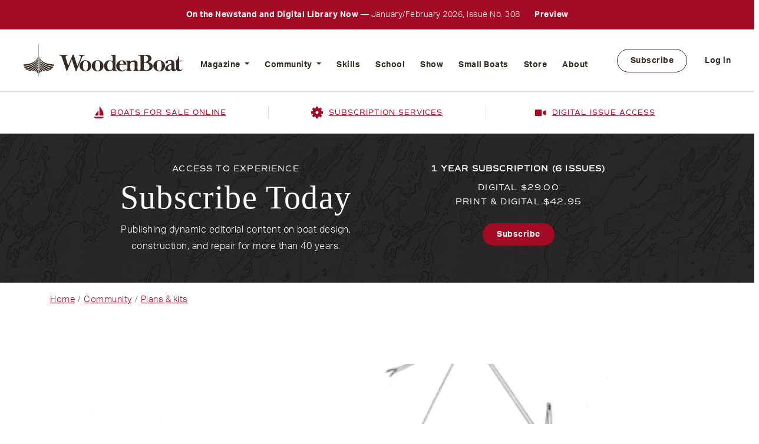

--- FILE ---
content_type: text/html; charset=UTF-8
request_url: https://woodenboat.com/boat-plans-kits/sailing-canoe-piccolo
body_size: 19490
content:
<!DOCTYPE html>
<html lang="en" dir="ltr" prefix="content: http://purl.org/rss/1.0/modules/content/  dc: http://purl.org/dc/terms/  foaf: http://xmlns.com/foaf/0.1/  og: http://ogp.me/ns#  rdfs: http://www.w3.org/2000/01/rdf-schema#  schema: http://schema.org/  sioc: http://rdfs.org/sioc/ns#  sioct: http://rdfs.org/sioc/types#  skos: http://www.w3.org/2004/02/skos/core#  xsd: http://www.w3.org/2001/XMLSchema# ">
  <head>
    <meta charset="utf-8" />
<noscript><style>form.antibot * :not(.antibot-message) { display: none !important; }</style>
</noscript><link rel="canonical" href="https://woodenboat.com/boat-plans-kits/sailing-canoe-piccolo" />
<meta name="Generator" content="Drupal 9 (https://www.drupal.org)" />
<meta name="MobileOptimized" content="width" />
<meta name="HandheldFriendly" content="true" />
<meta name="viewport" content="width=device-width, initial-scale=1, shrink-to-fit=no" />
<meta http-equiv="x-ua-compatible" content="ie=edge" />
<link rel="icon" href="/themes/custom/woodenboat/favicon.ico" type="image/vnd.microsoft.icon" />

    <title>Sailing Canoe, Piccolo | WoodenBoat</title>
    <link rel="stylesheet" media="all" href="/sites/default/files/css/css_D8DvOm4xLKNLudyolDiYYw5F-YhwCUzEGOdoeT6HUV4.css" />
<link rel="stylesheet" media="all" href="https://cdnjs.cloudflare.com/ajax/libs/font-awesome/4.3.0/css/font-awesome.min.css" />
<link rel="stylesheet" media="all" href="/sites/default/files/css/css_QsKPz-jsZSE-5LqwR85JH-jr_LZ79-W1-PDoIXjmJn8.css" />
<link rel="stylesheet" media="all" href="/sites/default/files/css/css_zi2fJW-fTZejChP5_yWj0djgF1ngBKHVxkonFDnwxvs.css" />
<link rel="stylesheet" media="all" href="//cdn.jsdelivr.net/npm/bootstrap@5.1.3/dist/css/bootstrap.min.css" />
<link rel="stylesheet" media="all" href="/sites/default/files/css/css_jFiLVoKKkm556vTxcfcBlw-goxmkQFywTvHYu4JYUy8.css" />
<link rel="stylesheet" media="print" href="/sites/default/files/css/css_Y4H_4BqmgyCtG7E7YdseTs2qvy9C34c51kBamDdgark.css" />

    
    <!-- Google Tag Manager -->
    <script>(function(w,d,s,l,i){w[l]=w[l]||[];w[l].push({'gtm.start':
          new Date().getTime(),event:'gtm.js'});var f=d.getElementsByTagName(s)[0],
        j=d.createElement(s),dl=l!='dataLayer'?'&l='+l:'';j.async=true;j.src=
        'https://www.googletagmanager.com/gtm.js?id='+i+dl;f.parentNode.insertBefore(j,f);
      })(window,document,'script','dataLayer','GTM-P3V73TG');</script>
    <!-- End Google Tag Manager -->
  </head>
  <body class="layout-no-sidebars page-node-2196 user-not-logged-in path-node node--type-boats-plans-kits">
    <!-- Google Tag Manager (noscript) -->
    <noscript><iframe src="https://www.googletagmanager.com/ns.html?id=GTM-P3V73TG"
                      height="0" width="0" style="display:none;visibility:hidden"></iframe></noscript>
    <!-- End Google Tag Manager (noscript) -->
    <a href="#main-content" class="visually-hidden focusable skip-link">
      Skip to main content
    </a>
    
      <div class="dialog-off-canvas-main-canvas" data-off-canvas-main-canvas>
    <div id="page-wrapper">
  <div id="page">
    <header id="header" class="header" role="banner" aria-label="Site header">
      			<div class="header__top">
							  <section class="row region region-top-bar">
    <div id="block-promotion" class="block block-block-content block-block-content734b09db-f5b5-4cc5-887c-f14cfcb8cfae">
  
    
      <div class="content">
      
            <div class="clearfix text-formatted field field--name-body field--type-text-with-summary field--label-hidden field__item"><p><strong>On the Newstand and Digital Library Now </strong> — January/February 2026, Issue No. 308 <a href="/issue/308">Preview</a></p>
</div>
      
    </div>
  </div>

  </section>

						</div>
		<nav class="navbar navbar-expand-lg" id="navbar-main">
					<a href="/" rel="home">
				<img src="https://woodenboat.com/sites/default/files/site-wrapper/logo/logo.svg" alt="WoodenBoat">
			</a>
							<div class="main-menu">
					  <div id="block-mainnavigation" class="block block-tb-megamenu block-tb-megamenu-menu-blockmain">
  
    
      <div class="content">
      <div  class="tb-megamenu tb-megamenu-main" role="navigation" aria-label="Main navigation">
      <button data-target=".nav-collapse" data-toggle="collapse" class="btn btn-navbar tb-megamenu-button" type="button">
      <i class="fa fa-reorder"></i>
    </button>
    <div class="nav-collapse  always-show">
    <ul  class="tb-megamenu-nav nav level-0 items-8" role="list" >
        <li  class="tb-megamenu-item level-1 mega dropdown" data-id="menu_link_content:ffc0a032-f607-4457-b375-978064aa7297" data-level="1" data-type="menu_item" data-class="" data-xicon="" data-caption="" data-alignsub="" data-group="0" data-hidewcol="0" data-hidesub="0" data-label="" aria-level="1" >
      <a href="/woodenboat-magazine"  class="dropdown-toggle" aria-expanded="false">
          Magazine
          <span class="caret"></span>
          </a>
  <div  class="tb-megamenu-submenu dropdown-menu mega-dropdown-menu nav-child" data-class="" data-width="" role="list">
  <div class="mega-dropdown-inner">
          <div  class="tb-megamenu-row row-fluid">
      <div  data-showblocktitle="1" class="tb-megamenu-column span9 mega-col-nav" data-class="" data-width="9" data-hidewcol="" id="tb-megamenu-column-1">
  <div class="tb-megamenu-column-inner mega-inner clearfix">
                 <div  class="tb-block tb-megamenu-block" data-type="block" data-block="megamenumagazine">
    <div class="block-inner">
      <div id="block-block-content8675a4be-59f6-4398-a0ac-ef399468144f" class="block block-block-content block-block-content8675a4be-59f6-4398-a0ac-ef399468144f">
  
    
      <div class="content">
      
      <div class="field field--name-field-mm-block-content field--type-entity-reference-revisions field--label-hidden field__items">
              <div class="field__item">	<div class="paragraph paragraph--type--mega-menu-items paragraph--view-mode--default">
					<div class="row">
				<div class="col-md-4">
					<div class="mega-menu-items-left">
						<h2 class="mega-title">
            <div class="field field--name-field-mm-heading field--type-string field--label-hidden field__item">The Magazine</div>
      </h2>
						<div class="mega-caption">
							
            <div class="field field--name-field-mm-description field--type-string-long field--label-hidden field__item">WoodenBoat is a bimonthly magazine that delivers a blend of traditional and evolving methods of boat design, construction, repair, and related crafts—as well as profiles of unique boats and people. In each of our lavishly illustrated, carefully researched and written issues, we aim to educate and inspire our readers while conveying quality, integrity, and high standards of craftsmanship.</div>
      </div>
					</div>
          </div>
					<div class="col-md-8">
						<div class="mega-menu-items-right">
							
      <div class="field field--name-field-mm-items field--type-entity-reference-revisions field--label-hidden field__items">
              <div class="field__item">	<div class="paragraph paragraph--type--mega-menu-item paragraph--view-mode--default">
					<div class="mm-menu-card">
				<div class="mm-menu-card-img">
            <div class="field field--name-field-mm-item-image field--type-entity-reference field--label-hidden field__item"><div>
  
  
  <div class="field field--name-field-media-image field--type-image field--label-visually_hidden">
    <div class="field__label visually-hidden">Image</div>
              <div class="field__item">  <img loading="lazy" src="/sites/default/files/styles/menu_image_style/public/2023-01/wb-nav-keyfob_coffeetable.jpg?itok=T4peHgKx" width="286" height="167" alt="WoodenBoat Issues" typeof="foaf:Image" class="image-style-menu-image-style" />


</div>
          </div>

</div>
</div>
      </div>
				<div class="mm-menu-card-body">
					<h2 class="mm-menu-card-title">
						
            <div class="field field--name-field-mm-item-title field--type-string field--label-hidden field__item">Issues</div>
      </h2>
					<div class="mm-menu-card-text">
            <div class="field field--name-field-mm-item-caption field--type-string field--label-hidden field__item">Preview the lastest issues</div>
      </div>
					<div class="mm-menu-card-link">
            <div class="field field--name-field-mm-item-link field--type-link field--label-hidden field__item"><a href="/issues">/issues</a></div>
      </div>
				</div>
			</div>

			</div>
</div>
              <div class="field__item">	<div class="paragraph paragraph--type--mega-menu-item paragraph--view-mode--default">
					<div class="mm-menu-card">
				<div class="mm-menu-card-img">
            <div class="field field--name-field-mm-item-image field--type-entity-reference field--label-hidden field__item"><div>
  
  
  <div class="field field--name-field-media-image field--type-image field--label-visually_hidden">
    <div class="field__label visually-hidden">Image</div>
              <div class="field__item">  <img loading="lazy" src="/sites/default/files/styles/menu_image_style/public/2023-04/dory-nav-block-1.jpg?itok=LFc613py" width="286" height="167" alt="Rudder Posts" typeof="foaf:Image" class="image-style-menu-image-style" />


</div>
          </div>

</div>
</div>
      </div>
				<div class="mm-menu-card-body">
					<h2 class="mm-menu-card-title">
						
            <div class="field field--name-field-mm-item-title field--type-string field--label-hidden field__item">Online Exclusives</div>
      </h2>
					<div class="mm-menu-card-text"></div>
					<div class="mm-menu-card-link">
            <div class="field field--name-field-mm-item-link field--type-link field--label-hidden field__item"><a href="/online-exclusives">/online-exclusives</a></div>
      </div>
				</div>
			</div>

			</div>
</div>
              <div class="field__item">	<div class="paragraph paragraph--type--mega-menu-item paragraph--view-mode--default">
					<div class="mm-menu-card">
				<div class="mm-menu-card-img">
            <div class="field field--name-field-mm-item-image field--type-entity-reference field--label-hidden field__item"><div>
  
  
  <div class="field field--name-field-media-image field--type-image field--label-visually_hidden">
    <div class="field__label visually-hidden">Image</div>
              <div class="field__item">  <img loading="lazy" src="/sites/default/files/styles/menu_image_style/public/2023-04/levera-nav-block-1.jpg?itok=ud6RGdJc" width="286" height="167" alt="Issue Search" typeof="foaf:Image" class="image-style-menu-image-style" />


</div>
          </div>

</div>
</div>
      </div>
				<div class="mm-menu-card-body">
					<h2 class="mm-menu-card-title">
						
            <div class="field field--name-field-mm-item-title field--type-string field--label-hidden field__item">Issue Search</div>
      </h2>
					<div class="mm-menu-card-text">
            <div class="field field--name-field-mm-item-caption field--type-string field--label-hidden field__item">A database of all articles</div>
      </div>
					<div class="mm-menu-card-link">
            <div class="field field--name-field-mm-item-link field--type-link field--label-hidden field__item"><a href="/search-back-issues-woodenboat-magazine">/search-back-issues-woodenboat-magazine</a></div>
      </div>
				</div>
			</div>

			</div>
</div>
              <div class="field__item">	<div class="paragraph paragraph--type--mega-menu-item paragraph--view-mode--default">
					<div class="mm-menu-card">
				<div class="mm-menu-card-img">
            <div class="field field--name-field-mm-item-image field--type-entity-reference field--label-hidden field__item"><div>
  
  
  <div class="field field--name-field-media-image field--type-image field--label-visually_hidden">
    <div class="field__label visually-hidden">Image</div>
              <div class="field__item">  <img loading="lazy" src="/sites/default/files/styles/menu_image_style/public/2023-09/nav-block-digi-issue-1.jpg?itok=NbBJX06J" width="286" height="167" alt="Sample Digital Issue" typeof="foaf:Image" class="image-style-menu-image-style" />


</div>
          </div>

</div>
</div>
      </div>
				<div class="mm-menu-card-body">
					<h2 class="mm-menu-card-title">
						
            <div class="field field--name-field-mm-item-title field--type-string field--label-hidden field__item">Sample Digital Issue</div>
      </h2>
					<div class="mm-menu-card-text">
            <div class="field field--name-field-mm-item-caption field--type-string field--label-hidden field__item">See our online experience</div>
      </div>
					<div class="mm-menu-card-link">
            <div class="field field--name-field-mm-item-link field--type-link field--label-hidden field__item"><a href="/sample-digital-issue">/sample-digital-issue</a></div>
      </div>
				</div>
			</div>

			</div>
</div>
              <div class="field__item">	<div class="paragraph paragraph--type--mega-menu-item paragraph--view-mode--default">
					<div class="mm-menu-card">
				<div class="mm-menu-card-img">
            <div class="field field--name-field-mm-item-image field--type-entity-reference field--label-hidden field__item"><div>
  
  
  <div class="field field--name-field-media-image field--type-image field--label-visually_hidden">
    <div class="field__label visually-hidden">Image</div>
              <div class="field__item">  <img loading="lazy" src="/sites/default/files/styles/menu_image_style/public/2023-04/editorial-guidelines-nav-block.jpg?itok=I4-CjRiG" width="286" height="167" alt="Editorial Guidelines" typeof="foaf:Image" class="image-style-menu-image-style" />


</div>
          </div>

</div>
</div>
      </div>
				<div class="mm-menu-card-body">
					<h2 class="mm-menu-card-title">
						
            <div class="field field--name-field-mm-item-title field--type-string field--label-hidden field__item">Editorial Guidelines</div>
      </h2>
					<div class="mm-menu-card-text">
            <div class="field field--name-field-mm-item-caption field--type-string field--label-hidden field__item">Learn how to contribute</div>
      </div>
					<div class="mm-menu-card-link">
            <div class="field field--name-field-mm-item-link field--type-link field--label-hidden field__item"><a href="/woodenboat-editorial-guidelines">/woodenboat-editorial-guidelines</a></div>
      </div>
				</div>
			</div>

			</div>
</div>
              <div class="field__item">	<div class="paragraph paragraph--type--mega-menu-item paragraph--view-mode--default">
					<div class="mm-menu-card">
				<div class="mm-menu-card-img">
            <div class="field field--name-field-mm-item-image field--type-entity-reference field--label-hidden field__item"><div>
  
  
  <div class="field field--name-field-media-image field--type-image field--label-visually_hidden">
    <div class="field__label visually-hidden">Image</div>
              <div class="field__item">  <img loading="lazy" src="/sites/default/files/styles/menu_image_style/public/2023-04/subscribe-today-nav-block-1.jpg?itok=laWPH2Vx" width="286" height="167" alt="Subscribe Today" typeof="foaf:Image" class="image-style-menu-image-style" />


</div>
          </div>

</div>
</div>
      </div>
				<div class="mm-menu-card-body">
					<h2 class="mm-menu-card-title">
						
            <div class="field field--name-field-mm-item-title field--type-string field--label-hidden field__item">Subscribe Today</div>
      </h2>
					<div class="mm-menu-card-text"></div>
					<div class="mm-menu-card-link">
            <div class="field field--name-field-mm-item-link field--type-link field--label-hidden field__item"><a href="https://subscribe.woodenboat.com">https://subscribe.woodenboat.com</a></div>
      </div>
				</div>
			</div>

			</div>
</div>
          </div>
  
						</div>
					</div>
				</div>
					</div>
	</div>
          </div>
  
    </div>
  </div>

    </div>
  </div>

      </div>
</div>

      <div  data-showblocktitle="1" class="tb-megamenu-column span3 mega-col-nav" data-class="" data-width="3" data-hidewcol="" id="tb-megamenu-column-2">
  <div class="tb-megamenu-column-inner mega-inner clearfix">
                 <div  class="tb-block tb-megamenu-block" data-type="block" data-block="views_block__recent_issues_block_2">
    <div class="block-inner">
      <div id="block-views-blockrecent-issues-block-2" class="block block-views block-views-blockrecent-issues-block-2">
  
    
      <div class="content">
      <div class="views-element-container"><div class="view view-recent-issues view-id-recent_issues view-display-id-block_2 js-view-dom-id-e92a88c82a5c323d2e43acf6414749b4875be19f6ac792ce1f41c1f2d6d45231">
  
    
      
      <div class="view-content row">
          <div class="col-12 col-sm-12 col-md-6 views-row">
    <div class="views-field views-field-field-issue-cover-image"><div class="field-content">  <a href="/issue/308"><img loading="lazy" src="/sites/default/files/issue/308wbcover.jpg" width="886" height="1177" alt="WoodenBoat Magazine 308" typeof="foaf:Image" />
</a>
</div></div><div class="views-field views-field-field-issue-months"><div class="field-content">January / February</div></div><div class="views-field views-field-field-issue-number"><div class="field-content">No. 308 </div></div>
  </div>

    </div>
  
          </div>
</div>

    </div>
  </div>

    </div>
  </div>

      </div>
</div>

  </div>

      </div>
</div>

</li>

        <li  class="tb-megamenu-item level-1 mega dropdown active active-trail" data-id="menu_link_content:870e2fd2-60cd-4e54-b95d-7906dff91dd3" data-level="1" data-type="menu_item" data-class="" data-xicon="" data-caption="" data-alignsub="" data-group="0" data-hidewcol="0" data-hidesub="0" data-label="" aria-level="1" >
      <a href="/woodenboat-community"  class="dropdown-toggle active-trail" aria-expanded="false">
          Community
          <span class="caret"></span>
          </a>
  <div  class="tb-megamenu-submenu dropdown-menu mega-dropdown-menu nav-child" data-class="" data-width="" role="list">
  <div class="mega-dropdown-inner">
          <div  class="tb-megamenu-row row-fluid">
      <div  data-showblocktitle="1" class="tb-megamenu-column span9 mega-col-nav" data-class="" data-width="9" data-hidewcol="" id="tb-megamenu-column-3">
  <div class="tb-megamenu-column-inner mega-inner clearfix">
                 <div  class="tb-block tb-megamenu-block" data-type="block" data-block="megamenucommunity">
    <div class="block-inner">
      <div id="block-block-content21e997d4-72fb-4a83-97d8-b9741d5d9f9f" class="block block-block-content block-block-content21e997d4-72fb-4a83-97d8-b9741d5d9f9f">
  
    
      <div class="content">
      
      <div class="field field--name-field-mm-block-content field--type-entity-reference-revisions field--label-hidden field__items">
              <div class="field__item">	<div class="paragraph paragraph--type--mega-menu-items paragraph--view-mode--default">
					<div class="row">
				<div class="col-md-4">
					<div class="mega-menu-items-left">
						<h2 class="mega-title">
            <div class="field field--name-field-mm-heading field--type-string field--label-hidden field__item">The Community</div>
      </h2>
						<div class="mega-caption">
							
            <div class="field field--name-field-mm-description field--type-string-long field--label-hidden field__item">The WoodenBoat Community is a collection of tools and resources that allow wooden boat builders, designers, owners, would-be owners, and dreamers to interact with each other, find inspiration, and learn something new.</div>
      </div>
					</div>
          </div>
					<div class="col-md-8">
						<div class="mega-menu-items-right">
							
      <div class="field field--name-field-mm-items field--type-entity-reference-revisions field--label-hidden field__items">
              <div class="field__item">	<div class="paragraph paragraph--type--mega-menu-item paragraph--view-mode--default">
					<div class="mm-menu-card">
				<div class="mm-menu-card-img">
            <div class="field field--name-field-mm-item-image field--type-entity-reference field--label-hidden field__item"><div>
  
  
  <div class="field field--name-field-media-image field--type-image field--label-visually_hidden">
    <div class="field__label visually-hidden">Image</div>
              <div class="field__item">  <img loading="lazy" src="/sites/default/files/styles/menu_image_style/public/2023-04/boats-for-sale-nav-block.jpg?itok=-59KVEDZ" width="286" height="167" alt="Boats for Sale" typeof="foaf:Image" class="image-style-menu-image-style" />


</div>
          </div>

</div>
</div>
      </div>
				<div class="mm-menu-card-body">
					<h2 class="mm-menu-card-title">
						
            <div class="field field--name-field-mm-item-title field--type-string field--label-hidden field__item">Boats for Sale Online</div>
      </h2>
					<div class="mm-menu-card-text">
            <div class="field field--name-field-mm-item-caption field--type-string field--label-hidden field__item">Buy or sell a wooden boat</div>
      </div>
					<div class="mm-menu-card-link">
            <div class="field field--name-field-mm-item-link field--type-link field--label-hidden field__item"><a href="/boats-for-sale">/boats-for-sale</a></div>
      </div>
				</div>
			</div>

			</div>
</div>
              <div class="field__item">	<div class="paragraph paragraph--type--mega-menu-item paragraph--view-mode--default">
					<div class="mm-menu-card">
				<div class="mm-menu-card-img">
            <div class="field field--name-field-mm-item-image field--type-entity-reference field--label-hidden field__item"><div>
  
  
  <div class="field field--name-field-media-image field--type-image field--label-visually_hidden">
    <div class="field__label visually-hidden">Image</div>
              <div class="field__item">  <img loading="lazy" src="/sites/default/files/styles/menu_image_style/public/2023-04/launching-nav-block-1.jpg?itok=bT1rM9mZ" width="286" height="167" alt="Launchings" typeof="foaf:Image" class="image-style-menu-image-style" />


</div>
          </div>

</div>
</div>
      </div>
				<div class="mm-menu-card-body">
					<h2 class="mm-menu-card-title">
						
            <div class="field field--name-field-mm-item-title field--type-string field--label-hidden field__item">Launchings</div>
      </h2>
					<div class="mm-menu-card-text">
            <div class="field field--name-field-mm-item-caption field--type-string field--label-hidden field__item">See or announce new boats</div>
      </div>
					<div class="mm-menu-card-link">
            <div class="field field--name-field-mm-item-link field--type-link field--label-hidden field__item"><a href="/boat-launchings">/boat-launchings</a></div>
      </div>
				</div>
			</div>

			</div>
</div>
              <div class="field__item">	<div class="paragraph paragraph--type--mega-menu-item paragraph--view-mode--default">
					<div class="mm-menu-card">
				<div class="mm-menu-card-img">
            <div class="field field--name-field-mm-item-image field--type-entity-reference field--label-hidden field__item"><div>
  
  
  <div class="field field--name-field-media-image field--type-image field--label-visually_hidden">
    <div class="field__label visually-hidden">Image</div>
              <div class="field__item">  <img loading="lazy" src="/sites/default/files/styles/menu_image_style/public/2023-04/register-woodenboat-nav-block-1.jpg?itok=TDGlxcKQ" width="286" height="167" alt="Register of WoodenBoats" typeof="foaf:Image" class="image-style-menu-image-style" />


</div>
          </div>

</div>
</div>
      </div>
				<div class="mm-menu-card-body">
					<h2 class="mm-menu-card-title">
						
            <div class="field field--name-field-mm-item-title field--type-string field--label-hidden field__item">Register of Wooden Boats</div>
      </h2>
					<div class="mm-menu-card-text">
            <div class="field field--name-field-mm-item-caption field--type-string field--label-hidden field__item">A comprehensive database</div>
      </div>
					<div class="mm-menu-card-link">
            <div class="field field--name-field-mm-item-link field--type-link field--label-hidden field__item"><a href="/register-wooden-boats">/register-wooden-boats</a></div>
      </div>
				</div>
			</div>

			</div>
</div>
              <div class="field__item">	<div class="paragraph paragraph--type--mega-menu-item paragraph--view-mode--default">
					<div class="mm-menu-card">
				<div class="mm-menu-card-img">
            <div class="field field--name-field-mm-item-image field--type-entity-reference field--label-hidden field__item"><div>
  
  
  <div class="field field--name-field-media-image field--type-image field--label-visually_hidden">
    <div class="field__label visually-hidden">Image</div>
              <div class="field__item">  <img loading="lazy" src="/sites/default/files/styles/menu_image_style/public/2023-04/plans-kits-nav-box-1.jpg?itok=UMZDCL5X" width="286" height="167" alt="Plans and Kits" typeof="foaf:Image" class="image-style-menu-image-style" />


</div>
          </div>

</div>
</div>
      </div>
				<div class="mm-menu-card-body">
					<h2 class="mm-menu-card-title">
						
            <div class="field field--name-field-mm-item-title field--type-string field--label-hidden field__item">Plans &amp; Kits</div>
      </h2>
					<div class="mm-menu-card-text">
            <div class="field field--name-field-mm-item-caption field--type-string field--label-hidden field__item">Find a boat to build</div>
      </div>
					<div class="mm-menu-card-link">
            <div class="field field--name-field-mm-item-link field--type-link field--label-hidden field__item"><a href="/boat-plans-kits">/boat-plans-kits</a></div>
      </div>
				</div>
			</div>

			</div>
</div>
              <div class="field__item">	<div class="paragraph paragraph--type--mega-menu-item paragraph--view-mode--default">
					<div class="mm-menu-card">
				<div class="mm-menu-card-img">
            <div class="field field--name-field-mm-item-image field--type-entity-reference field--label-hidden field__item"><div>
  
  
  <div class="field field--name-field-media-image field--type-image field--label-visually_hidden">
    <div class="field__label visually-hidden">Image</div>
              <div class="field__item">  <img loading="lazy" src="/sites/default/files/styles/menu_image_style/public/2023-04/events-nav-box-1.jpg?itok=HxCZn7Vf" width="286" height="167" alt="Events" typeof="foaf:Image" class="image-style-menu-image-style" />


</div>
          </div>

</div>
</div>
      </div>
				<div class="mm-menu-card-body">
					<h2 class="mm-menu-card-title">
						
            <div class="field field--name-field-mm-item-title field--type-string field--label-hidden field__item">Events</div>
      </h2>
					<div class="mm-menu-card-text">
            <div class="field field--name-field-mm-item-caption field--type-string field--label-hidden field__item">A Guide to happenings</div>
      </div>
					<div class="mm-menu-card-link">
            <div class="field field--name-field-mm-item-link field--type-link field--label-hidden field__item"><a href="/upcoming-events">/upcoming-events</a></div>
      </div>
				</div>
			</div>

			</div>
</div>
              <div class="field__item">	<div class="paragraph paragraph--type--mega-menu-item paragraph--view-mode--default">
					<div class="mm-menu-card">
				<div class="mm-menu-card-img">
            <div class="field field--name-field-mm-item-image field--type-entity-reference field--label-hidden field__item"><div>
  
  
  <div class="field field--name-field-media-image field--type-image field--label-visually_hidden">
    <div class="field__label visually-hidden">Image</div>
              <div class="field__item">  <img loading="lazy" src="/sites/default/files/styles/menu_image_style/public/2023-04/forum-nav-block-1.jpg?itok=aXajDEOU" width="286" height="167" alt="Forum" typeof="foaf:Image" class="image-style-menu-image-style" />


</div>
          </div>

</div>
</div>
      </div>
				<div class="mm-menu-card-body">
					<h2 class="mm-menu-card-title">
						
            <div class="field field--name-field-mm-item-title field--type-string field--label-hidden field__item">Forum</div>
      </h2>
					<div class="mm-menu-card-text">
            <div class="field field--name-field-mm-item-caption field--type-string field--label-hidden field__item">Join the conversation</div>
      </div>
					<div class="mm-menu-card-link">
            <div class="field field--name-field-mm-item-link field--type-link field--label-hidden field__item"><a href="/woodenboat-forum">/woodenboat-forum</a></div>
      </div>
				</div>
			</div>

			</div>
</div>
          </div>
  
						</div>
					</div>
				</div>
					</div>
	</div>
          </div>
  
    </div>
  </div>

    </div>
  </div>

      </div>
</div>

      <div  data-showblocktitle="1" class="tb-megamenu-column span3 mega-col-nav" data-class="" data-width="3" data-hidewcol="" id="tb-megamenu-column-4">
  <div class="tb-megamenu-column-inner mega-inner clearfix">
                 <div  class="tb-block tb-megamenu-block" data-type="block" data-block="communitytopics">
    <div class="block-inner">
      <div id="block-block-content50f6ff29-5372-40ea-9b67-2e93d7a16f16" class="block block-block-content block-block-content50f6ff29-5372-40ea-9b67-2e93d7a16f16">
  
    
      <div class="content">
      
            <div class="clearfix text-formatted field field--name-body field--type-text-with-summary field--label-hidden field__item"><div class="community-topics">
<h2 class="small-heading">Topic</h2>

<div class="community-topics_inner">
<h5><span><img alt="" class="icons" src="/themes/custom/woodenboat/images/boat-red.svg" /></span> Sailboats</h5>

<ul class="nav"><li><a class="cta-gray" href="/community/sailboats-daysailer/24">Daysailers</a></li>
	<li><a class="cta-gray" href="/community/sailboats-cruising/25">Cruising</a></li>
	<li><a class="cta-gray" href="/community/sailboats-racing/26">Racing</a></li>
</ul></div>

<div class="community-topics_inner">
<h5><span><img alt="" class="icons" src="/themes/custom/woodenboat/images/moter_boat.svg" /></span> Motorboats</h5>

<ul class="nav"><li><a class="cta-gray" href="/community/motorboats-inboard/28">Inboard</a></li>
	<li><a class="cta-gray" href="/community/motorboats-outboard/29">Outboard</a></li>
	<li><a class="cta-gray" href="/community/motorboats-inboard-outboard/30">Inboard / Outboard</a></li>
	<li><a class="cta-gray" href="/community/motorboats-electirc/31">Electric</a></li>
</ul></div>

<div class="community-topics_inner">
<h5><span><img alt="" class="icons" src="/themes/custom/woodenboat/images/paddle_boat.svg" /></span> Oar &amp; Paddle</h5>

<ul class="nav"><li><a class="cta-gray" href="/community/oar-paddle/32">Oar / Paddle</a></li>
</ul></div>
</div>
</div>
      
    </div>
  </div>

    </div>
  </div>

      </div>
</div>

  </div>

      </div>
</div>

</li>

        <li  class="tb-megamenu-item level-1 mega" data-id="menu_link_content:aaf59d72-e05e-444e-8d4a-f29eca17cf3b" data-level="1" data-type="menu_item" data-class="" data-xicon="" data-caption="" data-alignsub="" data-group="0" data-hidewcol="0" data-hidesub="0" data-label="" aria-level="1" >
      <a href="https://skills.woodenboat.com" >
          Skills
          </a>
  
</li>

        <li  class="tb-megamenu-item level-1 mega" data-id="menu_link_content:a069f005-0386-48a9-9639-daf50c513b24" data-level="1" data-type="menu_item" data-class="" data-xicon="" data-caption="" data-alignsub="" data-group="0" data-hidewcol="0" data-hidesub="0" data-label="" aria-level="1" >
      <a href="https://www.thewoodenboatschool.com/" >
          School
          </a>
  
</li>

        <li  class="tb-megamenu-item level-1 mega" data-id="menu_link_content:d86cb6f9-9f67-48ea-ab95-1ec7c613e1f2" data-level="1" data-type="menu_item" data-class="" data-xicon="" data-caption="" data-alignsub="" data-group="0" data-hidewcol="0" data-hidesub="0" data-label="" aria-level="1" >
      <a href="https://www.thewoodenboatshow.com" >
          Show
          </a>
  
</li>

        <li  class="tb-megamenu-item level-1 mega" data-id="menu_link_content:5efffc1a-c53b-473c-8402-60ebbaf1753c" data-level="1" data-type="menu_item" data-class="" data-xicon="" data-caption="" data-alignsub="" data-group="0" data-hidewcol="0" data-hidesub="0" data-label="" aria-level="1" >
      <a href="https://smallboatsmonthly.com/?utm_campaign=WB-Site-Menu" >
          Small Boats
          </a>
  
</li>

        <li  class="tb-megamenu-item level-1 mega" data-id="menu_link_content:c1fa5dad-230e-4234-af01-99ed198f2039" data-level="1" data-type="menu_item" data-class="" data-xicon="" data-caption="" data-alignsub="" data-group="0" data-hidewcol="0" data-hidesub="0" data-label="" aria-level="1" >
      <a href="https://www.woodenboatstore.com/" >
          Store
          </a>
  
</li>

        <li  class="tb-megamenu-item level-1 mega" data-id="menu_link_content:90fb0dfc-d12c-44f7-9c74-513dcae0884b" data-level="1" data-type="menu_item" data-class="" data-xicon="" data-caption="" data-alignsub="" data-group="0" data-hidewcol="0" data-hidesub="0" data-label="" aria-level="1" >
      <a href="/about-us" >
          About
          </a>
  
</li>

  </ul>

      </div>
  </div>

    </div>
  </div>
<nav role="navigation" aria-labelledby="block-woodenboat-account-menu-menu" id="block-woodenboat-account-menu" class="block block-menu navigation menu--account">
            
  <h2 class="visually-hidden" id="block-woodenboat-account-menu-menu">User account menu</h2>
  

        
              <div class="clearfix nav">
                      <a href="https://subscribe.woodenboat.com/" class="nav-link nav-link-https--subscribewoodenboatcom-">Subscribe</a>
                      <a href="/user/login" class="nav-link nav-link--user-login" data-drupal-link-system-path="user/login">Log in</a>
            </div>
      


  </nav>


				</div>
										<div class="mobile-menu">
					<button class="cta mobile-menu-cta" type="button" data-bs-toggle="offcanvas" data-bs-target="#offcanvasRight" aria-controls="offcanvasRight">
						<span class="mobile-menu-bar"></span>
						<span class="mobile-menu-bar"></span>
						<span class="mobile-menu-bar"></span>
					</button>
					<div class="offcanvas offcanvas-end" tabindex="-1" id="offcanvasRight" aria-labelledby="offcanvasRightLabel">
						<div class="offcanvas-header">
							<button type="button" class="btn-close text-reset" data-bs-dismiss="offcanvas" aria-label="Close"></button>
						</div>
						<div class="offcanvas-body">
							  <section class="row region region-mobile-menu">
    <nav role="navigation" aria-labelledby="block-mobilemainmenu-2-menu" id="block-mobilemainmenu-2" class="block block-menu navigation menu--mobile-main-menu">
            
  <h2 class="visually-hidden" id="block-mobilemainmenu-2-menu">Mobile Main Menu</h2>
  

        
              <ul class="clearfix nav navbar-nav">
                    <li class="nav-item menu-item--expanded dropdown">
                          <a href="/woodenboat-magazine" class="nav-link dropdown-toggle nav-link--woodenboat-magazine" data-bs-toggle="dropdown" aria-expanded="false" aria-haspopup="true" data-drupal-link-system-path="node/1299">Magazine</a>
                        <ul class="dropdown-menu">
                    <li class="dropdown-item">
                          <a href="/issues" class="nav-link--issues" data-drupal-link-system-path="node/1261">Issues</a>
              </li>
                <li class="dropdown-item">
                          <a href="/online-exclusives" class="nav-link--online-exclusives" data-drupal-link-system-path="online-exclusives">Online Exclusives</a>
              </li>
                <li class="dropdown-item">
                          <a href="/search-back-issues-woodenboat-magazine" class="nav-link--search-back-issues-woodenboat-magazine" data-drupal-link-system-path="node/13580">Issue Search</a>
              </li>
                <li class="dropdown-item">
                          <a href="/sample-digital-issue" class="nav-link--sample-digital-issue" data-drupal-link-system-path="node/4153">Sample Digital Issue</a>
              </li>
                <li class="dropdown-item">
                          <a href="/woodenboat-editorial-guidelines" class="nav-link--woodenboat-editorial-guidelines" data-drupal-link-system-path="node/4149">Editorial Guidelines</a>
              </li>
                <li class="dropdown-item">
                          <a href="https://sfsdata.com/woodenboatmag/subaddon2022.html" class="nav-link-https--sfsdatacom-woodenboatmag-subaddon2022html">Subscribe Today</a>
              </li>
        </ul>
  
              </li>
                <li class="nav-item menu-item--expanded dropdown">
                          <a href="/" class="nav-link dropdown-toggle nav-link--" data-bs-toggle="dropdown" aria-expanded="false" aria-haspopup="true" data-drupal-link-system-path="&lt;front&gt;">Community</a>
                        <ul class="dropdown-menu">
                    <li class="dropdown-item">
                          <a href="/boats-for-sale" class="nav-link--boats-for-sale" data-drupal-link-system-path="boats-for-sale">Boats for Sale</a>
              </li>
                <li class="dropdown-item">
                          <a href="/boat-launchings" class="nav-link--boat-launchings" data-drupal-link-system-path="boat-launchings">Launchings</a>
              </li>
                <li class="dropdown-item">
                          <a href="/register-wooden-boats" class="nav-link--register-wooden-boats" data-drupal-link-system-path="register-wooden-boats">Register of Wooden Boats</a>
              </li>
                <li class="dropdown-item">
                          <a href="/boat-plans-kits" class="nav-link--boat-plans-kits" data-drupal-link-system-path="boat-plans-kits">Plans &amp; Kits</a>
              </li>
                <li class="dropdown-item">
                          <a href="/upcoming-events" class="nav-link--upcoming-events" data-drupal-link-system-path="upcoming-events">Events</a>
              </li>
                <li class="dropdown-item">
                          <a href="/woodenboat-forum" class="nav-link--woodenboat-forum" data-drupal-link-system-path="node/4152">Forum</a>
              </li>
        </ul>
  
              </li>
                <li class="nav-item">
                          <a href="https://skills.woodenboat.com/" class="nav-link nav-link-https--skillswoodenboatcom-">Skills</a>
              </li>
                <li class="nav-item">
                          <a href="https://www.thewoodenboatschool.com/" class="nav-link nav-link-https--wwwthewoodenboatschoolcom-">School</a>
              </li>
                <li class="nav-item">
                          <a href="/woodenboat-show" class="nav-link nav-link--woodenboat-show" data-drupal-link-system-path="node/1301">Show</a>
              </li>
                <li class="nav-item">
                          <a href="https://www.woodenboatstore.com/" class="nav-link nav-link-https--wwwwoodenboatstorecom-">Store</a>
              </li>
                <li class="nav-item">
                          <a href="/about-us" class="nav-link nav-link--about-us" data-drupal-link-system-path="node/1305">About</a>
              </li>
        </ul>
  


  </nav>

  </section>

						</div>
							<div class="offcanvas-footer">
							<div id="mobile-menu-footer"></div>
							</div>
					</div>
				</div>
					</nav>
					<div class="header__bottom">
				  <section class="row region region-secondary-menu">
    <nav role="navigation" aria-labelledby="block-quicklinks-menu" id="block-quicklinks" class="block block-menu navigation menu--quick-links">
            
  <h2 class="visually-hidden" id="block-quicklinks-menu">Quick Links</h2>
  

        
              <ul class="clearfix nav">
                    <li class="nav-item">
                <a href="/boats-for-sale" class="nav-link nav-link--boats-for-sale" data-drupal-link-system-path="boats-for-sale">Boats For Sale Online</a>
              </li>
                <li class="nav-item">
                <a href="/subscription-services" class="nav-link nav-link--subscription-services" data-drupal-link-system-path="node/4148">Subscription services</a>
              </li>
                <li class="nav-item">
                <a href="https://library.emagazines.com/account/ExpressLogin?plid=393" class="nav-link nav-link-https--libraryemagazinescom-account-expressloginplid393">Digital Issue Access</a>
              </li>
        </ul>
  


  </nav>

  </section>

			</div>
			    </header>
          <div class="highlighted">
        <aside class="container section clearfix" role="complementary">
            <div data-drupal-messages-fallback class="hidden"></div>
<div id="block-subscription-2" class="subscribe-block block block-block-content block-block-contentacf5ffb6-8137-4b4d-8b24-c3451cea8496">
  
    
      <div class="content">
      
            <div class="clearfix text-formatted field field--name-body field--type-text-with-summary field--label-hidden field__item"><div class="subscribe">
<div class="container">
<div class="row">
<div class="col-md-6">
<div class="subtitle">
<h5>ACCESS TO EXPERIENCE</h5>

<h2>Subscribe Today</h2>

<p>Publishing dynamic editorial content on boat design,<br />
construction, and repair for more than 40 years.</p>
</div>
</div>

<div class="col-md-6">
<div class="pricing">
<h5 class="pricing-title">1 YEAR SUBSCRIPTION (6 ISSUES)</h5>

<h5>DIGITAL $29.00</h5>

<h5>PRINT &amp; DIGITAL $42.95</h5>
<a class="cta cta-red" href="https://subscribe.woodenboat.com/">Subscribe</a></div>
</div>
</div>
</div>
</div>
</div>
      
    </div>
  </div>


        </aside>
      </div>
            <div id="main-wrapper" class="layout-main-wrapper clearfix">
      					<div class="container-fluid">
				<div class="row">
					<div class="breadcrumb-main">
						  <div id="block-woodenboat-breadcrumbs" class="block block-system block-system-breadcrumb-block">
  
    
      <div class="content">
      

	<nav role="navigation" aria-label="breadcrumb">
		<ol class="breadcrumb py-4">
												<li class="breadcrumb-item">
						<a href="/">Home</a>
					</li>
																<li class="breadcrumb-item">
						<a href="/woodenboat-community">Community</a>
					</li>
																<li class="breadcrumb-item">
						<a href="/boat-plans-kits">Plans &amp; kits</a>
					</li>
									</ol>
	</nav>

    </div>
  </div>


					</div>
				</div>
			</div>
				<div id="main" class="container">
			<div class="row row-offcanvas row-offcanvas-left clearfix">
				<main class="main-content col" id="content" role="main">
					<section class="section">
						<a id="main-content" tabindex="-1"></a>
						  <div id="block-revive-com-pk" class="revive-block block block-block-content block-block-contentd7b3b51d-2a54-4826-ad1e-1f1acc1bf6b8">
  
    
      <div class="content">
      
            <div class="clearfix text-formatted field field--name-body field--type-text-with-summary field--label-hidden field__item"><div class="add-revive-com-pk"></div></div>
      
    </div>
  </div>
<div id="block-woodenboat-content" class="block block-system block-system-main-block">
  
    
      <div class="content">
      

<article role="article" about="/boat-plans-kits/sailing-canoe-piccolo" class="node node--type-boats-plans-kits node--view-mode-full clearfix">
	<div class="node__content clearfix bpk">

		
					<div class="bpk-hero-image">
				  <picture>
                  <source srcset="/sites/default/files/styles/magazine/public/plans_kits/plan_020a_500.jpg?itok=UUviK_4z 1x" media="(min-width: 1025px)" type="image/jpeg"/>
              <source srcset="/sites/default/files/styles/magazine/public/plans_kits/plan_020a_500.jpg?itok=UUviK_4z 1x" media="(min-width: 700px)" type="image/jpeg"/>
              <source srcset="/sites/default/files/styles/hero_image_mobile/public/plans_kits/plan_020a_500.jpg?itok=DBEMd7f0 1x" type="image/jpeg"/>
                  <img class="bpk-img" src="/sites/default/files/styles/magazine/public/plans_kits/plan_020a_500.jpg?itok=UUviK_4z" alt="" typeof="foaf:Image" />

  </picture>

			</div>
				<div class="bpk-main">
			<h5 class="bpk-boat-category">
            <div class="field field--name-field-topic-ref field--type-entity-reference field--label-hidden field__item">Oar / Paddle</div>
      </h5>
			<h1 class="bpk-hero-title">
				<span class="field field--name-title field--type-string field--label-hidden">Sailing Canoe, Piccolo</span>

			</h1>
			<div class="bpk-detail">
				
            <div class="clearfix text-formatted field field--name-field-body field--type-text-with-summary field--label-hidden field__item"><p>Light, lapstrake-planked open canoe for sailing or double-paddling. Construction: Lapstrake planking over steamed frames. Lofting is required. Plans include 4 sheets.</p>
</div>
      
			</div>
			<div class="bpk-content-info">
				<h3>Design Specifications</h3>
				<div class="bpk-specifications">
					<div class="specification">
						
  <div class="field field--name-field-bpk-designer field--type-string field--label-inline">
    <div class="field__label">Designer</div>
              <div class="field__item">Robert H. Baker</div>
          </div>

					</div>
					<div class="specification">
						
					</div>
					<div class="specification">
						
  <div class="field field--name-field-bpk-loa-length field--type-string field--label-inline">
    <div class="field__label">LOA</div>
              <div class="field__item">12&#039; 8&quot;</div>
          </div>

					</div>
					<div class="specification">
						
  <div class="field field--name-field-bpk-beam-length field--type-string field--label-inline">
    <div class="field__label">Beam</div>
              <div class="field__item">2&#039; 6&quot;</div>
          </div>

					</div>
					<div class="specification">
						
  <div class="field field--name-field-bpk-draft-length field--type-string field--label-inline">
    <div class="field__label">Draft</div>
              <div class="field__item">8&quot;</div>
          </div>

					</div>
					<div class="specification">
						
  <div class="field field--name-field-bpk-displacement field--type-string field--label-inline">
    <div class="field__label">Displacement</div>
              <div class="field__item">about 60 lbs.</div>
          </div>

					</div>
					<div class="specification">
						
  <div class="field field--name-field-bpk-materials field--type-list-string field--label-inline">
    <div class="field__label">Materials</div>
          <div class='field__items'>
              <div class="field__item">Wood</div>
              </div>
      </div>

					</div>
					<div class="specification">
						
  <div class="field field--name-field-bpk-boat-type field--type-string field--label-inline">
    <div class="field__label">Propulsion</div>
              <div class="field__item">double-paddle, sail</div>
          </div>

					</div>
					<div class="specification">
						
  <div class="field field--name-field-bpk-available field--type-list-string field--label-inline">
    <div class="field__label">Available as</div>
              <div class="field__item">complete_plans</div>
          </div>

					</div>
					<div class="specification">
						
  <div class="field field--name-field-bpk-cost field--type-string field--label-inline">
    <div class="field__label">Cost</div>
              <div class="field__item">$36.00</div>
          </div>

					</div>
					<div class="specification">
						
  <div class="field field--name-field-bpk-web-address field--type-link field--label-inline">
    <div class="field__label">Website</div>
              <div class="field__item"><a href="http://www.woodenboatstore.com/product/plan_Sailing_Canoe_Piccolo">http://www.woodenboatstore.com/product/plan_Sailing_Canoe_Piccolo</a></div>
          </div>

					</div>
					<div class="specification">
						
					</div>
					<div class="specification">
						
  <div class="clearfix text-formatted field field--name-field-bpk-contact field--type-text-long field--label-inline">
    <div class="field__label">Contact</div>
              <div class="field__item"><p>The WoodenBoat Store<br />
Post Office Box 78<br />
Brooklin, Maine 04616 USA<br />
Phone: 1.800.273.7447</p>
</div>
          </div>

					</div>
				</div>
				<div class="bpk-detail_social-share">
					<h5>SHARE</h5>
					<div class="block block-better-social-sharing-buttons block-social-sharing-buttons-block">
  
    
      <div class="content">
      

    
    
<div style="display: none"><svg aria-hidden="true" style="position: absolute; width: 0; height: 0; overflow: hidden;" version="1.1" xmlns="http://www.w3.org/2000/svg" xmlns:xlink="http://www.w3.org/1999/xlink">
  <defs>
    <symbol id="copy" viewBox="0 0 64 64">
      <path d="M44.697 36.069l6.337-6.337c4.623-4.622 4.623-12.143 0-16.765-4.622-4.623-12.143-4.623-16.765 0l-9.145 9.145c-4.622 4.622-4.622 12.143 0 16.765 0.683 0.683 1.43 1.262 2.22 1.743l4.895-4.896c-0.933-0.223-1.817-0.694-2.543-1.419-2.101-2.101-2.101-5.52 0-7.62l9.145-9.145c2.101-2.101 5.52-2.101 7.62 0s2.101 5.52 0 7.62l-2.687 2.687c1.107 2.605 1.413 5.471 0.922 8.223z"></path>
      <path d="M19.303 27.931l-6.337 6.337c-4.623 4.622-4.623 12.143 0 16.765 4.622 4.623 12.143 4.623 16.765 0l9.144-9.145c4.623-4.622 4.622-12.143 0-16.765-0.682-0.683-1.429-1.262-2.22-1.743l-4.895 4.896c0.932 0.224 1.816 0.693 2.543 1.419 2.101 2.101 2.101 5.519 0 7.621l-9.145 9.145c-2.101 2.101-5.52 2.101-7.62 0s-2.101-5.52 0-7.62l2.687-2.687c-1.108-2.605-1.413-5.471-0.922-8.223z"></path>
    </symbol>
    <symbol id="digg" viewBox="0 0 64 64">
      <path d="M15.889 14.222v8.889h-8.889v17.777h13.889v-26.667h-5zM12 36.445v-8.889h3.889v8.889h-3.889zM22 23.111h5v17.777h-5v-17.777zM22 14.222h5v5.001h-5v-5.001zM42.556 23.111v0h-13.333v17.777h8.333v3.889h-8.333v5h13.333v-26.667zM34.222 36.445v-8.889h3.333v8.889h-3.333zM57 23.111h-13.333v17.777h8.889v3.889h-8.889v5h13.333v-26.667zM52.556 36.445h-3.889v-8.889h3.889v8.889z"></path>
    </symbol>
    <symbol id="email" viewBox="0 0 64 64">
      <path d="M32 35.077l18.462-16h-36.924zM27.013 33.307l4.987 4.091 4.909-4.093 13.553 11.617h-36.924zM12.307 43.693v-23.386l13.539 11.693zM51.693 43.693v-23.386l-13.539 11.693z"></path>
    </symbol>
    <symbol id="evernote" viewBox="0 0 64 64">
      <path d="M47.093 19.16c-0.296-1.572-1.239-2.346-2.090-2.651-0.919-0.329-2.783-0.671-5.125-0.944-1.884-0.221-4.099-0.202-5.437-0.162-0.161-1.090-0.932-2.087-1.794-2.431-2.299-0.917-5.853-0.696-6.765-0.443-0.724 0.201-1.527 0.613-1.974 1.247-0.3 0.424-0.493 0.967-0.494 1.725 0 0.429 0.012 1.441 0.023 2.339 0.011 0.901 0.023 1.708 0.023 1.713-0 0.802-0.656 1.455-1.469 1.456h-3.728c-0.796 0-1.403 0.133-1.867 0.342s-0.794 0.492-1.044 0.826c-0.498 0.662-0.585 1.481-0.583 2.315 0 0 0.008 0.682 0.173 2.002 0.138 1.021 1.255 8.158 2.317 10.328 0.411 0.845 0.685 1.196 1.494 1.568 1.801 0.764 5.915 1.615 7.843 1.859 1.924 0.244 3.133 0.757 3.852-0.74 0.003-0.004 0.145-0.372 0.339-0.913 0.625-1.878 0.712-3.544 0.712-4.75 0-0.123 0.181-0.128 0.181 0 0 0.851-0.164 3.864 2.131 4.672 0.906 0.319 2.785 0.602 4.695 0.825 1.727 0.197 2.98 0.871 2.98 5.264 0 2.672-0.566 3.039-3.525 3.039-2.399 0-3.313 0.062-3.313-1.828 0-1.527 1.524-1.367 2.653-1.367 0.504 0 0.138-0.372 0.138-1.314 0-0.937 0.591-1.479 0.032-1.493-3.905-0.107-6.201-0.005-6.201 4.837 0 4.396 1.696 5.212 7.238 5.212 4.345 0 5.876-0.141 7.67-5.66 0.355-1.090 1.213-4.415 1.733-9.998 0.328-3.531-0.31-14.186-0.816-16.875v0zM39.52 30.936c-0.537-0.019-1.053 0.015-1.534 0.092 0.135-1.084 0.587-2.416 2.187-2.361 1.771 0.061 2.020 1.721 2.026 2.845-0.747-0.331-1.672-0.541-2.679-0.576v0zM18.088 19.935h3.73c0.213 0 0.386-0.173 0.386-0.383 0-0.002-0.045-3.169-0.045-4.050v-0.011c0-0.723 0.153-1.355 0.42-1.883l0.127-0.237c-0.014 0.002-0.029 0.010-0.043 0.023l-7.243 7.122c-0.014 0.012-0.023 0.027-0.027 0.042 0.15-0.074 0.354-0.174 0.384-0.186 0.631-0.283 1.396-0.437 2.311-0.437v0z"></path>
    </symbol>
    <symbol id="facebook" viewBox="0 0 64 64">
      <path d="M27.397 53.72v-19.723h-6.647v-8.052h6.647v-6.762c0-4.918 3.987-8.904 8.904-8.904h6.949v7.24h-4.972c-1.563 0-2.829 1.267-2.829 2.829v5.597h7.677l-1.061 8.052h-6.616v19.723z"></path>
    </symbol>
    <symbol id="linkedin" viewBox="0 0 64 64">
      <path d="M14.537 25.873h7.435v23.896h-7.434v-23.896zM18.257 13.995c2.375 0 4.305 1.929 4.305 4.306s-1.929 4.307-4.305 4.307c-0.001 0-0.002 0-0.003 0-2.378 0-4.305-1.927-4.305-4.305 0-0.001 0-0.001 0-0.002v0c0-0 0-0.001 0-0.002 0-2.378 1.927-4.305 4.305-4.305 0.001 0 0.002 0 0.004 0h-0zM26.631 25.873h7.119v3.267h0.102c0.99-1.879 3.413-3.86 7.027-3.86 7.52 0 8.909 4.948 8.909 11.384v13.106h-7.425v-11.621c0-2.771-0.048-6.336-3.86-6.336-3.864 0-4.453 3.020-4.453 6.138v11.819h-7.418v-23.896z"></path>
    </symbol>
    <symbol id="messenger" viewBox="0 0 64 64">
      <path d="M32 8.765c-12.703 0-23 9.63-23 21.508 0 6.758 3.332 12.787 8.544 16.73v8.231l7.849-4.354c1.972 0.571 4.238 0.9 6.58 0.9 0.009 0 0.019 0 0.028 0h-0.002c12.703 0 23-9.629 23-21.508s-10.297-21.508-23-21.508zM34.422 37.607l-5.949-6.18-11.456 6.335 12.56-13.328 5.949 6.18 11.455-6.335-12.559 13.329z"></path>
    </symbol>
    <symbol id="pinterest" viewBox="0 0 64 64">
      <path d="M45.873 25.872c0 8.078-4.487 14.11-11.108 14.11-2.222 0-4.313-1.203-5.030-2.568 0 0-1.195 4.745-1.448 5.66-0.89 3.233-3.512 6.47-3.715 6.737-0.142 0.182-0.457 0.125-0.49-0.117-0.058-0.413-0.725-4.495 0.063-7.825 0.395-1.67 2.648-11.218 2.648-11.218s-0.657-1.315-0.657-3.258c0-3.052 1.77-5.329 3.97-5.329 1.872 0 2.778 1.405 2.778 3.090 0 1.884-1.198 4.698-1.818 7.306-0.517 2.185 1.095 3.965 3.25 3.965 3.9 0 6.525-5.010 6.525-10.945 0-4.511-3.037-7.89-8.565-7.89-6.242 0-10.135 4.657-10.135 9.86 0 1.793 0.53 3.058 1.358 4.036 0.38 0.45 0.435 0.632 0.297 1.149-0.102 0.38-0.325 1.29-0.422 1.653-0.135 0.52-0.558 0.708-1.030 0.515-2.875-1.175-4.215-4.325-4.215-7.865 0-5.849 4.933-12.86 14.713-12.86 7.862 0 13.032 5.686 13.032 11.793z"></path>
    </symbol>
    <symbol id="print" viewBox="0 0 64 64">
      <path d="M14 22h38v-12c0-2.2-1.8-4-4-4h-30c-2.2 0-4 1.8-4 4v12zM12 54h-2c-3.4 0-6-2.6-6-6v-18c0-3.4 2.6-6 6-6h46c3.4 0 6 2.6 6 6v18c0 3.4-2.6 6-6 6h-2v-16h-42v16zM14 40h38v16c0 2.2-1.8 4-4 4h-30c-2.2 0-4-1.8-4-4v-16zM50 34c1.2 0 2-0.8 2-2s-0.8-2-2-2-2 0.8-2 2c0 1.2 0.8 2 2 2v0zM18 46v2h30v-2h-30zM18 52v2h30v-2h-30z"></path>
    </symbol>
    <symbol id="reddit" viewBox="0 0 64 64">
      <path d="M29.37 25.258c-0.001-1.233-1.001-2.232-2.233-2.233h-0c-1.233 0.002-2.231 1.001-2.232 2.233v0c0.001 1.232 1 2.231 2.232 2.233h0c1.233-0.001 2.232-1 2.233-2.232v-0zM36.861 23.023c-1.233 0.001-2.233 1.001-2.234 2.234v0c0.001 1.233 1.001 2.232 2.234 2.233h0c1.233-0.001 2.233-1 2.235-2.233v-0c-0.001-1.234-1.001-2.233-2.235-2.235h-0zM36.33 30.723c-0.843 0.842-2.272 1.252-4.33 1.252-2.059 0-3.487-0.41-4.329-1.252-0.112-0.112-0.267-0.182-0.439-0.182-0.343 0-0.62 0.278-0.62 0.62 0 0.171 0.069 0.326 0.182 0.439v0c1.087 1.086 2.801 1.615 5.206 1.615s4.119-0.529 5.207-1.615c0.112-0.112 0.182-0.267 0.182-0.439 0-0.343-0.278-0.62-0.62-0.62-0.171 0-0.326 0.069-0.438 0.181v0z"></path>
      <path d="M48.13 22.825c0-2.023-1.645-3.668-3.667-3.668-0.933 0-1.785 0.352-2.432 0.927-2.488-1.602-5.705-2.54-9.149-2.677l1.89-5.977 5.142 1.21c0.012 1.66 1.359 3.002 3.020 3.004h0c1.669-0.002 3.021-1.354 3.023-3.022v-0c-0.002-1.669-1.355-3.021-3.023-3.022h-0c-1.235 0.002-2.297 0.743-2.766 1.806l-0.008 0.019-5.664-1.334c-0.043-0.011-0.092-0.017-0.143-0.017-0.276 0-0.509 0.18-0.59 0.429l-0.001 0.004-2.178 6.887c-3.619 0.067-7.015 1.015-9.613 2.69-0.642-0.576-1.495-0.927-2.431-0.927-0.001 0-0.001 0-0.002 0h0c-2.022 0-3.668 1.645-3.668 3.668 0.001 1.332 0.712 2.498 1.775 3.139l0.016 0.009c-0.055 0.343-0.083 0.692-0.083 1.042 0 2.622 1.535 5.068 4.324 6.889 0.887 0.579 1.87 1.071 2.923 1.473-2.056 0.98-3.511 3.366-3.511 6.148 0 3.142 1.858 5.778 4.34 6.455 0.194 0.605 0.409 1.181 0.644 1.723-0.103-0.008-0.224-0.014-0.345-0.014h-0.001c-2.232 0-4.047 1.525-4.047 3.398 0 0.28 0.049 0.57 0.151 0.885 0.083 0.251 0.316 0.429 0.59 0.429 0 0 0 0 0 0h18.617c0.272 0 0.512-0.176 0.593-0.435 0.101-0.325 0.148-0.603 0.148-0.879 0-1.873-1.816-3.398-4.050-3.398-0.084 0-0.166 0.002-0.248 0.007 0.234-0.54 0.449-1.114 0.641-1.715 2.483-0.676 4.34-3.313 4.34-6.455 0-2.782-1.456-5.168-3.511-6.148 1.053-0.402 2.036-0.894 2.922-1.472 2.788-1.82 4.325-4.267 4.325-6.889 0-0.351-0.029-0.698-0.083-1.042 1.079-0.651 1.789-1.817 1.79-3.148v-0zM44.717 12.623c0 0.982-0.8 1.781-1.783 1.781-0.983-0.001-1.78-0.798-1.78-1.781v-0c0.001-0.983 0.797-1.78 1.78-1.782h0c0.983 0 1.783 0.8 1.783 1.782zM40.763 53.086c0 0.024-0.001 0.048-0.002 0.074h-5.255c0.559-0.577 1.072-1.288 1.533-2.11 0.275-0.077 0.59-0.121 0.915-0.121h0c1.549 0 2.809 0.968 2.809 2.157zM25.951 50.928c0.363 0 0.709 0.053 1.026 0.15 0.456 0.81 0.965 1.511 1.516 2.081h-5.347c-0.002-0.022-0.002-0.047-0.003-0.073v-0c0-1.19 1.259-2.157 2.807-2.157zM33.535 53.16h-3.070c-2.758-1.578-4.745-7.083-4.745-13.203 0-1.446 0.111-2.847 0.314-4.168 1.849 0.559 3.875 0.854 5.967 0.854s4.118-0.296 5.969-0.855c0.199 1.245 0.313 2.681 0.313 4.144 0 0.008 0 0.017 0 0.025v-0.001c0 6.12-1.987 11.625-4.746 13.203zM24.628 36.941c-0.096 0.903-0.15 1.951-0.15 3.012 0 0.001 0 0.002 0 0.003v-0c0 2.325 0.27 4.55 0.756 6.537-1.573-0.813-2.681-2.733-2.681-4.968 0-1.935 0.831-3.634 2.075-4.583zM38.764 46.493c0.487-1.987 0.757-4.212 0.757-6.538 0-1.036-0.053-2.043-0.15-3.015 1.243 0.949 2.075 2.648 2.075 4.584 0 2.236-1.108 4.157-2.681 4.969zM32 35.403c-7.268 0-13.181-3.762-13.181-8.387s5.913-8.387 13.181-8.387 13.181 3.762 13.181 8.386c0 4.625-5.913 8.388-13.181 8.388zM19.538 20.398c0.514 0 0.991 0.162 1.384 0.435-1.416 1.128-2.41 2.444-2.928 3.861-0.541-0.447-0.883-1.118-0.883-1.869 0-0 0-0 0-0v0c0.002-1.34 1.087-2.425 2.426-2.427h0zM43.078 20.833c0.385-0.272 0.864-0.436 1.381-0.436 0.001 0 0.002 0 0.004 0h-0c1.34 0.002 2.425 1.087 2.426 2.427v0c0 0.752-0.345 1.424-0.883 1.869-0.518-1.418-1.511-2.732-2.928-3.86z"></path>
    </symbol>
    <symbol id="slashdot" viewBox="0 0 64 64">
      <path d="M11.722 56.602l22.084-49.602h9.561l-22.078 49.602h-9.567zM52.278 49.099c0-4.361-3.552-7.901-7.93-7.901-4.382 0-7.93 3.54-7.93 7.901 0 4.366 3.548 7.901 7.93 7.901 4.378 0 7.93-3.535 7.93-7.901z"></path>
    </symbol>
    <symbol id="tumblr" viewBox="0 0 64 64">
      <path d="M36.813 51.2c3.843 0 7.65-1.368 8.909-3.025l0.252-0.332-2.382-7.060c-0.022-0.064-0.082-0.109-0.152-0.109-0 0-0.001 0-0.001 0h-5.32c-0.001 0-0.002 0-0.003 0-0.072 0-0.133-0.049-0.152-0.115l-0-0.001c-0.062-0.235-0.099-0.523-0.105-0.879v-8.633c0-0.089 0.072-0.16 0.161-0.16h6.26c0.089 0 0.161-0.072 0.161-0.161v0-8.833c-0-0.089-0.072-0.16-0.161-0.16 0 0 0 0 0 0h-6.233c0 0 0 0 0 0-0.088 0-0.16-0.072-0.16-0.16 0-0 0-0 0-0v0-8.61c-0.001-0.088-0.072-0.16-0.161-0.16-0 0-0 0-0.001 0v0h-10.931c-0.942 0.016-1.712 0.73-1.815 1.647l-0.001 0.008c-0.546 4.443-2.584 7.11-6.415 8.39l-0.427 0.142c-0.064 0.022-0.11 0.082-0.11 0.152v7.585c0 0.088 0.073 0.16 0.161 0.16h3.912v9.341c0 7.457 5.165 10.975 14.713 10.975zM44.134 47.596c-1.199 1.154-3.66 2.010-6.019 2.050-0.089 0.002-0.176 0.002-0.264 0.002h-0.001c-7.758-0.001-9.828-5.922-9.828-9.422v-10.752c0-0.089-0.072-0.16-0.16-0.16v0h-3.752c-0 0-0 0-0 0-0.088 0-0.16-0.072-0.16-0.16 0-0 0-0 0-0v0-4.898c0-0.066 0.041-0.124 0.102-0.148 4.009-1.561 6.248-4.662 6.838-9.459 0.032-0.267 0.253-0.274 0.255-0.274h5.008c0.089 0 0.16 0.072 0.16 0.161v8.61c0 0 0 0 0 0 0 0.088 0.072 0.16 0.16 0.16 0 0 0 0 0.001 0v0h6.233c0 0 0 0 0 0 0.088 0 0.16 0.072 0.16 0.16 0 0 0 0.001 0 0.001v-0 5.688c0 0 0 0 0 0 0 0.088-0.072 0.16-0.16 0.16 0 0 0 0 0 0h-6.26c-0 0-0.001 0-0.001 0-0.088 0-0.16 0.072-0.16 0.16 0 0 0 0 0 0v0 10.22c0.038 2.301 1.151 3.468 3.31 3.468 0.87 0 1.867-0.203 2.777-0.55 0.017-0.007 0.037-0.011 0.058-0.011 0.069 0 0.128 0.045 0.15 0.107l0 0.001 1.593 4.72c0.020 0.060 0.006 0.126-0.040 0.169z"></path>
    </symbol>
    <symbol id="twitter" viewBox="0 0 64 64">
      <path d="M49.92 20.885c-1.23 0.56-2.656 0.968-4.152 1.15l-0.071 0.007c1.52-0.921 2.663-2.335 3.218-4.016l0.015-0.052c-1.344 0.812-2.908 1.431-4.575 1.768l-0.094 0.016c-1.343-1.431-3.247-2.322-5.358-2.322-0.003 0-0.006 0-0.009 0h0.001c-4.061 0-7.353 3.292-7.353 7.352 0 0.576 0.065 1.138 0.19 1.676-6.111-0.307-11.529-3.234-15.155-7.683-0.626 1.056-0.996 2.328-0.996 3.686 0 0.004 0 0.008 0 0.012v-0.001c0 0.002 0 0.004 0 0.006 0 2.539 1.287 4.777 3.245 6.098l0.026 0.017c-1.228-0.040-2.37-0.376-3.367-0.939l0.037 0.019c-0.001 0.031-0.001 0.061-0.001 0.093 0 3.563 2.535 6.534 5.899 7.21-0.579 0.164-1.245 0.258-1.933 0.258-0.491 0-0.971-0.048-1.435-0.14l0.047 0.008c0.936 2.921 3.651 5.047 6.869 5.106-2.482 1.962-5.657 3.148-9.108 3.148-0.008 0-0.017 0-0.025 0h0.001c-0.002 0-0.004 0-0.006 0-0.616 0-1.223-0.037-1.82-0.11l0.072 0.007c3.18 2.071 7.071 3.303 11.25 3.303 0.008 0 0.015 0 0.023 0h-0.001c13.525 0 20.921-11.204 20.921-20.921 0-0.319-0.008-0.636-0.022-0.951 1.445-1.052 2.662-2.313 3.635-3.753l0.034-0.053z"></path>
    </symbol>
    <symbol id="whatsapp" viewBox="0 0 64 64">
      <path d="M14.080 50.007l2.532-9.248c-1.498-2.553-2.383-5.623-2.383-8.899 0-0.008 0-0.015 0-0.023v0.001c0.004-9.84 8.009-17.845 17.845-17.845 4.774 0.002 9.255 1.861 12.623 5.234 3.37 3.372 5.224 7.856 5.222 12.625-0.004 9.839-8.010 17.845-17.845 17.845 0 0 0.001 0 0 0h-0.008c-3.126-0-6.065-0.805-8.619-2.219l0.091 0.046-9.46 2.482zM23.978 44.294l0.542 0.322c2.158 1.299 4.763 2.068 7.548 2.068 0 0 0.001 0 0.001 0h0.006c8.175 0 14.829-6.654 14.832-14.832 0.002-3.963-1.54-7.689-4.34-10.493s-6.525-4.348-10.486-4.35c-8.181 0-14.835 6.654-14.838 14.831 0 0.007 0 0.015 0 0.023 0 2.918 0.845 5.638 2.303 7.93l-0.036-0.060 0.353 0.562-1.498 5.473 5.613-1.472z"></path>
      <path d="M41.065 36.095c-0.111-0.186-0.408-0.297-0.854-0.521-0.447-0.223-2.639-1.301-3.047-1.45s-0.706-0.224-1.004 0.222c-0.297 0.447-1.151 1.452-1.411 1.748s-0.52 0.335-0.967 0.112c-0.446-0.223-1.882-0.694-3.585-2.213-1.326-1.182-2.221-2.642-2.48-3.088s-0.028-0.688 0.195-0.91c0.201-0.2 0.446-0.521 0.669-0.781s0.297-0.447 0.446-0.744c0.148-0.297 0.074-0.558-0.038-0.781s-1.003-2.418-1.375-3.311c-0.361-0.869-0.73-0.752-1.003-0.765-0.229-0.010-0.498-0.016-0.768-0.016-0.031 0-0.061 0-0.092 0h0.005c-0.297 0-0.78 0.112-1.189 0.558s-1.561 1.525-1.561 3.72c0 2.195 1.598 4.315 1.82 4.613s3.144 4.801 7.617 6.733c0.656 0.296 1.498 0.616 2.361 0.89l0.181 0.050c1.068 0.339 2.040 0.291 2.808 0.176 0.857-0.129 2.638-1.078 3.010-2.12s0.371-1.935 0.26-2.121z"></path>
    </symbol>
  </defs>
</svg>
</div>

<div class="social-sharing-buttons">
    <!-- Facebook share button -->
            <a href="https://www.facebook.com/sharer/sharer.php?u=https://woodenboat.com/boat-plans-kits/sailing-canoe-piccolo&title=Sailing Canoe, Piccolo" target="_blank" title="Share to Facebook" aria-label="Share to Facebook" class="social-sharing-buttons__button" rel="noopener">
            <svg width=32px height=32px style=border-radius:0px;>
                <use href="/modules/contrib/better_social_sharing_buttons/assets/dist/sprites/social-icons--no-color.svg#facebook" />
            </svg>
        </a>
    
    <!-- Twitter share button -->
            <a href="http://twitter.com/intent/tweet?text=Sailing Canoe, Piccolo+https://woodenboat.com/boat-plans-kits/sailing-canoe-piccolo" target="_blank" title="Share to Twitter" aria-label="Share to Twitter" class="social-sharing-buttons__button" rel="noopener">
            <svg width=32px height=32px style=border-radius:0px;>
                <use href="/modules/contrib/better_social_sharing_buttons/assets/dist/sprites/social-icons--no-color.svg#twitter" />
            </svg>
        </a>
    
    <!-- WhatsApp share button -->
    
    <!-- Facebook Messenger share button -->
    
    <!-- Pinterest share button -->
            <a href="http://pinterest.com/pin/create/link/?url=https://woodenboat.com/boat-plans-kits/sailing-canoe-piccolo&description=Sailing Canoe, Piccolo" target="_blank" title="Share to Pinterest" aria-label="Share to Pinterest" class="social-sharing-buttons__button" rel="noopener">
            <svg width=32px height=32px style=border-radius:0px;>
                <use href="/modules/contrib/better_social_sharing_buttons/assets/dist/sprites/social-icons--no-color.svg#pinterest" />
            </svg>
        </a>
    
    <!-- Linkedin share button -->
            <a href="https://www.linkedin.com/sharing/share-offsite/?url=https://woodenboat.com/boat-plans-kits/sailing-canoe-piccolo" target="_blank" title="Share to Linkedin" aria-label="Share to Linkedin" class="social-sharing-buttons__button" rel="noopener">
            <svg width=32px height=32px style=border-radius:0px;>
                <use href="/modules/contrib/better_social_sharing_buttons/assets/dist/sprites/social-icons--no-color.svg#linkedin" />
            </svg>
        </a>
    
    <!-- Digg share button -->
    
    <!-- StumbleUpon share button -->
    
    <!-- Slashdot share button -->
    
    <!-- Tumblr share button -->
    
    <!-- Reddit share button -->
    
    <!-- Evernote share button -->
    
    <!-- Email share button -->
            <a href="mailto:?subject=Sailing Canoe, Piccolo&body=https://woodenboat.com/boat-plans-kits/sailing-canoe-piccolo" title="Share to E-mail" aria-label="Share to E-mail" class="social-sharing-buttons__button" target="_blank" rel="noopener">
            <svg width=32px height=32px style=border-radius:0px;>
                <use href="/modules/contrib/better_social_sharing_buttons/assets/dist/sprites/social-icons--no-color.svg#email" />
            </svg>
        </a>
    
    <!-- Copy link share button -->
    
  <!-- Print share button -->
  </div>

    </div>
  </div>

				</div>
			</div>
		</div>
		<div class="bpk-image-list">
			
      <div class="field field--name-field-bpk-thumbnail field--type-image field--label-hidden field__items">
              <div class="field__item">
<a href="https://woodenboat.com/sites/default/files/styles/max_1300x1300/public/plans_kits/plan_020a_500.jpg?itok=ddxPz04M" aria-controls="colorbox" aria-label="{&quot;title&quot;:&quot;Sailing Canoe, Piccolo&quot;,&quot;alt&quot;:&quot;Sailing Canoe, Piccolo profile&quot;}" role="button"  title="Sailing Canoe, Piccolo" data-colorbox-gallery="gallery-boats_plans_kits-2196-z4LRNHIYPV8" class="colorbox" data-cbox-img-attrs="{&quot;title&quot;:&quot;Sailing Canoe, Piccolo&quot;,&quot;alt&quot;:&quot;Sailing Canoe, Piccolo profile&quot;}"><img src="/sites/default/files/styles/max_325x325/public/plans_kits/plan_020a_500.jpg?itok=iFM5H5vL" width="325" height="233" alt="Sailing Canoe, Piccolo profile" title="Sailing Canoe, Piccolo" loading="lazy" typeof="foaf:Image" class="image-style-max-325x325" />

</a>
</div>
              <div class="field__item">
<a href="https://woodenboat.com/sites/default/files/styles/max_1300x1300/public/plans_kits/plan_020b_500.jpg?itok=SewGqoqt" aria-controls="colorbox" aria-label="{&quot;title&quot;:&quot;Sailing Canoe, Piccolo&quot;,&quot;alt&quot;:&quot;Sailing Canoe, Piccolo overhead&quot;}" role="button"  title="Sailing Canoe, Piccolo" data-colorbox-gallery="gallery-boats_plans_kits-2196-z4LRNHIYPV8" class="colorbox" data-cbox-img-attrs="{&quot;title&quot;:&quot;Sailing Canoe, Piccolo&quot;,&quot;alt&quot;:&quot;Sailing Canoe, Piccolo overhead&quot;}"><img src="/sites/default/files/styles/max_325x325/public/plans_kits/plan_020b_500.jpg?itok=c2AuUvWR" width="325" height="107" alt="Sailing Canoe, Piccolo overhead" title="Sailing Canoe, Piccolo" loading="lazy" typeof="foaf:Image" class="image-style-max-325x325" />

</a>
</div>
          </div>
  
		</div>
	</div>
</div></article>

    </div>
  </div>


					</section>
				</main>
											</div>
		</div>

					<div class="content-bottom">
				  <section class="row region region-content-bottom">
    <div id="block-subscription" class="subscribe-block block block-block-content block-block-contentacf5ffb6-8137-4b4d-8b24-c3451cea8496">
  
    
      <div class="content">
      
            <div class="clearfix text-formatted field field--name-body field--type-text-with-summary field--label-hidden field__item"><div class="subscribe">
<div class="container">
<div class="row">
<div class="col-md-6">
<div class="subtitle">
<h5>ACCESS TO EXPERIENCE</h5>

<h2>Subscribe Today</h2>

<p>Publishing dynamic editorial content on boat design,<br />
construction, and repair for more than 40 years.</p>
</div>
</div>

<div class="col-md-6">
<div class="pricing">
<h5 class="pricing-title">1 YEAR SUBSCRIPTION (6 ISSUES)</h5>

<h5>DIGITAL $29.00</h5>

<h5>PRINT &amp; DIGITAL $42.95</h5>
<a class="cta cta-red" href="https://subscribe.woodenboat.com/">Subscribe</a></div>
</div>
</div>
</div>
</div>
</div>
      
    </div>
  </div>
<div class="views-element-container block block-views block-views-blockfrom-sections-block-1" id="block-views-block-from-sections-block-1">
	<div class="from-bpk">
			
							<h3>From Plans &amp; kits</h3>
						
						<div class="content">
				<div><div class="view view-from-sections view-id-from_sections view-display-id-block_1 js-view-dom-id-0a27e2fbe3bcef6a2b7d811e9c015011b8f0286c23e18dd4ff2c41552e789652">
  
    
      
      <div class="view-content row">
          <div class="views-row">
    

<article role="article" about="/boat-plans-kits/pippie-8-tender" class="node from-bpk node--type-boats-plans-kits node--view-mode-from-section clearfix">
	<div class="node__content clearfix">
							<div class="no-type"></div>
					<div class="from-bpk-image">
			  <a href="/boat-plans-kits/pippie-8-tender"><img loading="lazy" src="/sites/default/files/styles/home_rudder_posts/public/pippie2_0.jpg?itok=lK55kM_5" width="445" height="250" alt="Pippie 8" typeof="foaf:Image" class="image-style-home-rudder-posts" />

</a>

		</div>
		<div class="from-bpk-content">
			<div class="from-bpk-title">
				
				<h4  class="node__title">
					<a href="/boat-plans-kits/pippie-8-tender" rel="bookmark"><span class="field field--name-title field--type-string field--label-hidden">Pippie 8 Tender</span>
</a>
				</h4>
			 
      </div>
		</div>
	</div>
</article>

  </div>
    <div class="views-row">
    

<article role="article" about="/boat-plans-kits/tboat" class="node from-bpk node--type-boats-plans-kits node--view-mode-from-section clearfix">
	<div class="node__content clearfix">
							<div class="no-type"></div>
					<div class="from-bpk-image">
			  <a href="/boat-plans-kits/tboat"><img loading="lazy" src="/sites/default/files/styles/home_rudder_posts/public/dsc01695.jpg?itok=ED3J5FCb" width="445" height="250" alt="T*Boat" title="T*5" typeof="foaf:Image" class="image-style-home-rudder-posts" />

</a>

		</div>
		<div class="from-bpk-content">
			<div class="from-bpk-title">
				
				<h4  class="node__title">
					<a href="/boat-plans-kits/tboat" rel="bookmark"><span class="field field--name-title field--type-string field--label-hidden">T*Boat</span>
</a>
				</h4>
			 
      </div>
		</div>
	</div>
</article>

  </div>
    <div class="views-row">
    

<article role="article" about="/boat-plans-kits/magic-times-36" class="node from-bpk node--type-boats-plans-kits node--view-mode-from-section clearfix">
	<div class="node__content clearfix">
							<div class="no-type"></div>
					<div class="from-bpk-image">
			  <a href="/boat-plans-kits/magic-times-36"><img loading="lazy" src="/sites/default/files/styles/home_rudder_posts/public/lapstitch_boat_3.jpg?itok=Kry5qTJv" width="445" height="250" alt="" title="angle view" typeof="foaf:Image" class="image-style-home-rudder-posts" />

</a>

		</div>
		<div class="from-bpk-content">
			<div class="from-bpk-title">
				
				<h4  class="node__title">
					<a href="/boat-plans-kits/magic-times-36" rel="bookmark"><span class="field field--name-title field--type-string field--label-hidden">MAGIC TIMES 36</span>
</a>
				</h4>
			 
      </div>
		</div>
	</div>
</article>

  </div>
    <div class="views-row">
    

<article role="article" about="/boat-plans-kits/northern-hawk" class="node from-bpk node--type-boats-plans-kits node--view-mode-from-section clearfix">
	<div class="node__content clearfix">
							<div class="no-type"></div>
					<div class="from-bpk-image">
			  <a href="/boat-plans-kits/northern-hawk"><img loading="lazy" src="/sites/default/files/styles/home_rudder_posts/public/northern_hawk.jpg?itok=j3KZ3wQO" width="445" height="250" alt="" typeof="foaf:Image" class="image-style-home-rudder-posts" />

</a>

		</div>
		<div class="from-bpk-content">
			<div class="from-bpk-title">
				
				<h4  class="node__title">
					<a href="/boat-plans-kits/northern-hawk" rel="bookmark"><span class="field field--name-title field--type-string field--label-hidden">Northern Hawk</span>
</a>
				</h4>
			 
      </div>
		</div>
	</div>
</article>

  </div>

    </div>
  
            <div class="view-footer">
      <a href="/plans-kits" class="bold-link">View Plans &amp; kits</a>
    </div>
    </div>
</div>

			</div>
		</div>
	</div>
<div class="views-element-container block block-views block-views-blockfrom-community-block-1" id="block-views-block-from-community-block-1">
	<div class="from-community">
			
							<h3>From the Community</h3>
						
							<div class="content">
					<div><div class="view view-from-community view-id-from_community view-display-id-block_1 js-view-dom-id-5fdeeaf24f31a0a2507384625c67790b2195d2dc71e19905a289b371b44b37bb">
  
    
      
      <div class="view-content row">
        <h3 class="rows-group-title">Classified</h3>
    <div class="views-row">
    

<article role="article" about="/boats-for-sale/gerber-all-varnished-wooden-snipe-sailboat-17-300-lbs-0" class="node from-comunity node--type-classified node--view-mode-community clearfix">
  <div class="node__content">
  <div class="community-details">
    <h5>Classified</h5>
          <div class="community-image">
          <a href="/boats-for-sale/gerber-all-varnished-wooden-snipe-sailboat-17-300-lbs-0"><img loading="lazy" src="/sites/default/files/styles/home_rudder_posts/public/classified/GERBER%20ALL-VARNISHED%20WOODEN%20SNIPE%20SAILBOAT%202_0.jpg?itok=VdKDc8nx" width="445" height="250" alt="GERBER ALL-VARNISHED WOODEN SNIPE SAILBOAT 17&#039; 300 lbs, on trailer, port side" title="GERBER ALL-VARNISHED WOODEN SNIPE SAILBOAT 17&#039; 300 lbs" typeof="foaf:Image" class="image-style-home-rudder-posts" />

</a>

      </div>
        <div class="community-info">
      
        <h4  class="node__title">
          <a href="/boats-for-sale/gerber-all-varnished-wooden-snipe-sailboat-17-300-lbs-0" rel="bookmark"><span class="field field--name-title field--type-string field--label-hidden">GERBER ALL-VARNISHED WOODEN SNIPE SAILBOAT 17&#039; 300 lbs</span>
</a>
        </h4>
      

      
            <div class="clearfix text-formatted field field--name-body field--type-text-with-summary field--label-hidden field__item"><p>Cedar plank and mahogany boat built in 1950 number 12021.</p></div>
      

    </div>
    </div>
  </div>
</article>

  </div>
    <div class="views-row">
    

<article role="article" about="/boats-for-sale/catspaw-dinhgy" class="node from-comunity node--type-classified node--view-mode-community clearfix">
  <div class="node__content">
  <div class="community-details">
    <h5>Classified</h5>
          <div class="community-image">
          <a href="/boats-for-sale/catspaw-dinhgy"><img loading="lazy" src="/sites/default/files/styles/home_rudder_posts/public/classified/Catspaw%20Dinhgy%201%202.jpg?itok=wG88H40G" width="445" height="250" alt="Catspaw Dinhgy, undersail looking at bow port side" title="Catspaw Dinhgy" typeof="foaf:Image" class="image-style-home-rudder-posts" />

</a>

      </div>
        <div class="community-info">
      
        <h4  class="node__title">
          <a href="/boats-for-sale/catspaw-dinhgy" rel="bookmark"><span class="field field--name-title field--type-string field--label-hidden">Catspaw Dinhgy</span>
</a>
        </h4>
      

      
            <div class="clearfix text-formatted field field--name-body field--type-text-with-summary field--label-hidden field__item"><p>Joel White Catspaw Dinghy. LOA 12' 8" Beam 4' 6" Draft 6". Build completed in 2019.</p></div>
      

    </div>
    </div>
  </div>
</article>

  </div>
    <div class="views-row">
    

<article role="article" about="/boats-for-sale/58-foot-william-garden-heavy-timber-motor-yacht-built-1952" class="node from-comunity node--type-classified node--view-mode-community clearfix">
  <div class="node__content">
  <div class="community-details">
    <h5>Classified</h5>
          <div class="community-image">
          <a href="/boats-for-sale/58-foot-william-garden-heavy-timber-motor-yacht-built-1952"><img loading="lazy" src="/sites/default/files/styles/home_rudder_posts/public/classified/IMG_3330.JPG?itok=AlTvg4WD" width="445" height="250" alt="58 Foot William Garden Heavy Timber Motor Yacht Built 1952, in water starbaord side" title="58 Foot William Garden Heavy Timber Motor Yacht Built 1952" typeof="foaf:Image" class="image-style-home-rudder-posts" />

</a>

      </div>
        <div class="community-info">
      
        <h4  class="node__title">
          <a href="/boats-for-sale/58-foot-william-garden-heavy-timber-motor-yacht-built-1952" rel="bookmark"><span class="field field--name-title field--type-string field--label-hidden">58 Foot William Garden Heavy Timber Motor Yacht Built 1952 </span>
</a>
        </h4>
      

      
            <div class="clearfix text-formatted field field--name-body field--type-text-with-summary field--label-hidden field__item"><p>JoAhna K is a 58 foot heavy displacement, double ended William Garden motor yacht built 1952.</div>
      

    </div>
    </div>
  </div>
</article>

  </div>
    <div class="views-row">
    

<article role="article" about="/boats-for-sale/core-sound-sink-netter-style-round-stern" class="node from-comunity node--type-classified node--view-mode-community clearfix">
  <div class="node__content">
  <div class="community-details">
    <h5>Classified</h5>
          <div class="community-image">
          <a href="/boats-for-sale/core-sound-sink-netter-style-round-stern"><img loading="lazy" src="/sites/default/files/styles/home_rudder_posts/public/classified/IMG_4657_1.jpeg?itok=_trUTtEv" width="445" height="250" alt="Core Sound Sink Netter style round stern, on stands starboard side bow view" title="Core Sound Sink Netter style round stern" typeof="foaf:Image" class="image-style-home-rudder-posts" />

</a>

      </div>
        <div class="community-info">
      
        <h4  class="node__title">
          <a href="/boats-for-sale/core-sound-sink-netter-style-round-stern" rel="bookmark"><span class="field field--name-title field--type-string field--label-hidden">Core Sound Sink Netter style round stern</span>
</a>
        </h4>
      

      
            <div class="clearfix text-formatted field field--name-body field--type-text-with-summary field--label-hidden field__item"><p>Core Sound Sink Netter style-round stern, Length 32’, Beam 9’, built 1946 Mildon W Willis Boat Wo</p></div>
      

    </div>
    </div>
  </div>
</article>

  </div>

    </div>
  
            <div class="view-footer">
      <a href="/woodenboat-community" class="bold-link">View Community</a>
    </div>
    </div>
</div>

				</div>
			</div>
	</div>

  </section>

			</div>
							<div class="footer-top">
				  <section class="row region region-footer-top">
    <div id="block-newsletter" class="block block-block-content block-block-contentf2af0087-25f9-435e-80c9-dfe39751c4ec">
  
      <h2>Sign up for our newsletter</h2>
    
      <div class="content">
      
            <div class="clearfix text-formatted field field--name-body field--type-text-with-summary field--label-hidden field__item"><link href="//cdn-images.mailchimp.com/embedcode/classic-071822.css" rel="stylesheet" type="text/css">
<style type="text/css">
	#mc_embed_signup{background:#fff; clear:left; font:14px Helvetica,Arial,sans-serif;  width:600px;}
</style>
<div id="mc_embed_signup">
    <form action="https://woodenboat.us8.list-manage.com/subscribe/post?u=2b52301fb9e9bc8f0cb580f25&amp;id=168380e1b3&amp;f_id=00d0c2e1f0" method="post" id="mc-embedded-subscribe-form" name="mc-embedded-subscribe-form" class="validate" target="_blank" novalidate>
        <div id="mc_embed_signup_scroll">
        
        <div class="indicates-required"><span class="asterisk">*</span> indicates required</div>
<div class="mc-field-group">
	<label for="mce-EMAIL">Email Address  <span class="asterisk">*</span>
</label>
	<input type="email" value="" name="EMAIL" class="required email" id="mce-EMAIL" required>
	<span id="mce-EMAIL-HELPERTEXT" class="helper_text"></span>
</div>
<div hidden="true"><input type="hidden" name="tags" value="811722"></div>
	<div id="mce-responses" class="clear">
		<div class="response" id="mce-error-response" style="display:none"></div>
		<div class="response" id="mce-success-response" style="display:none"></div>
	</div>    <!-- real people should not fill this in and expect good things - do not remove this or risk form bot signups-->
    <div style="position: absolute; left: -5000px;" aria-hidden="true"><input type="text" name="b_2b52301fb9e9bc8f0cb580f25_168380e1b3" tabindex="-1" value=""></div>
    <div class="clear"><input type="submit" value="Subscribe" name="subscribe" id="mc-embedded-subscribe" class="button"></div>
    </div>
</form>
</div>
<script type='text/javascript' src='//s3.amazonaws.com/downloads.mailchimp.com/js/mc-validate.js'></script><script type='text/javascript'>(function($) {window.fnames = new Array(); window.ftypes = new Array();fnames[0]='EMAIL';ftypes[0]='email';fnames[1]='FNAME';ftypes[1]='text';fnames[2]='LNAME';ftypes[2]='text';fnames[3]='ADDRESS';ftypes[3]='address';fnames[4]='PHONE';ftypes[4]='phone';fnames[5]='BIRTHDAY';ftypes[5]='birthday';fnames[6]='MMERGE6';ftypes[6]='text';fnames[7]='MMERGE7';ftypes[7]='text';}(jQuery));var $mcj = jQuery.noConflict(true);</script></div>
      
    </div>
  </div>

  </section>

			</div>
			    </div>
        <footer class="site-footer">
      		<div class="container">
							<div class="site-footer__main row">
					<div class="col footer__menus">
						  <section class="row region region-footer-first">
    <nav role="navigation" aria-labelledby="block-magazine-menu" id="block-magazine" class="block block-menu navigation menu--magazine">
      
  <h2 id="block-magazine-menu">Magazine</h2>
  

        
              <ul class="clearfix nav">
                    <li class="nav-item">
                <a href="/about-us" class="nav-link nav-link--about-us" data-drupal-link-system-path="node/1305">About</a>
              </li>
                <li class="nav-item">
                <a href="/woodenboat-editorial-guidelines" class="nav-link nav-link--woodenboat-editorial-guidelines" data-drupal-link-system-path="node/4149">Editorial Guidelines</a>
              </li>
                <li class="nav-item">
                <a href="/search-back-issues-woodenboat-magazine" class="nav-link nav-link--search-back-issues-woodenboat-magazine" data-drupal-link-system-path="node/13580">Issue Search</a>
              </li>
                <li class="nav-item">
                <a href="/issues" class="nav-link nav-link--issues" data-drupal-link-system-path="node/1261">Issues</a>
              </li>
                <li class="nav-item">
                <a href="/online-exclusives" class="nav-link nav-link--online-exclusives" data-drupal-link-system-path="online-exclusives">Online Exclusives</a>
              </li>
                <li class="nav-item">
                <a href="/sample-digital-issue" class="nav-link nav-link--sample-digital-issue" data-drupal-link-system-path="node/4153">Sample Digital Issue</a>
              </li>
                <li class="nav-item">
                <a href="https://subscribe.woodenboat.com/" class="nav-link nav-link-https--subscribewoodenboatcom-">Subscribe</a>
              </li>
        </ul>
  


  </nav>

  </section>

					</div>
					<div class="col footer__menus">
						  <section class="row region region-footer-second">
    <nav role="navigation" aria-labelledby="block-community-menu" id="block-community" class="block block-menu navigation menu--community">
      
  <h2 id="block-community-menu">Community</h2>
  

        
              <ul class="clearfix nav">
                    <li class="nav-item">
                <a href="/boats-for-sale" class="nav-link nav-link--boats-for-sale" data-drupal-link-system-path="boats-for-sale">Boats for Sale</a>
              </li>
                <li class="nav-item">
                <a href="https://www.woodenboat.com/boat-launchings" class="nav-link nav-link-https--wwwwoodenboatcom-boat-launchings">Launchings</a>
              </li>
                <li class="nav-item">
                <a href="/register-wooden-boats" class="nav-link nav-link--register-wooden-boats" data-drupal-link-system-path="register-wooden-boats">Register of Wooden Boats</a>
              </li>
                <li class="nav-item">
                <a href="/events/all" class="nav-link nav-link--events-all" data-drupal-link-system-path="events/all">Events</a>
              </li>
                <li class="nav-item">
                <a href="/boat-plans-kits" class="nav-link nav-link--boat-plans-kits" data-drupal-link-system-path="boat-plans-kits">Plans &amp; Kits</a>
              </li>
                <li class="nav-item">
                <a href="/woodenboat-forum" class="nav-link nav-link--woodenboat-forum" data-drupal-link-system-path="node/4152">WoodenBoat Forum</a>
              </li>
                <li class="nav-item">
                <a href="/webcam" class="nav-link nav-link--webcam" data-drupal-link-system-path="node/14098">Webcam</a>
              </li>
        </ul>
  


  </nav>

  </section>

					</div>
					<div class="col footer__menus">
						  <section class="row region region-footer-third">
    <nav role="navigation" aria-labelledby="block-customerservice-menu" id="block-customerservice" class="block block-menu navigation menu--customer-service">
      
  <h2 id="block-customerservice-menu">Customer Service</h2>
  

        
              <ul class="clearfix nav">
                    <li class="nav-item">
                <a href="/subscription-services" class="nav-link nav-link--subscription-services" data-drupal-link-system-path="node/4148">Subscription Services</a>
              </li>
                <li class="nav-item">
                <a href="https://library.emagazines.com/account/ExpressLogin?plid=393" class="nav-link nav-link-https--libraryemagazinescom-account-expressloginplid393">Digital Subscription Access</a>
              </li>
                <li class="nav-item">
                <a href="/contact" class="nav-link nav-link--contact" data-drupal-link-system-path="node/3089">Contact Us</a>
              </li>
                <li class="nav-item">
                <a href="/employment-opportunities" class="nav-link nav-link--employment-opportunities" data-drupal-link-system-path="node/14392">Employment Opportunities </a>
              </li>
                <li class="nav-item">
                <a href="/privacy-policy" class="nav-link nav-link--privacy-policy" data-drupal-link-system-path="node/15197">Privacy Policy</a>
              </li>
                <li class="nav-item">
                <a href="/terms-conditions" class="nav-link nav-link--terms-conditions" data-drupal-link-system-path="node/15198">Terms &amp; Conditions</a>
              </li>
        </ul>
  


  </nav>

  </section>

					</div>
					<div class="col footer__menus">
						  <section class="row region region-footer-fourth">
    <nav role="navigation" aria-labelledby="block-advertising-menu" id="block-advertising" class="block block-menu navigation menu--advertising">
      
  <h2 id="block-advertising-menu">Advertising</h2>
  

        
              <ul class="clearfix nav">
                    <li class="nav-item">
                <a href="/woodenboat-magazine-and-online-advertising" class="nav-link nav-link--woodenboat-magazine-and-online-advertising" data-drupal-link-system-path="node/4151">Rates &amp; Closing Dates</a>
              </li>
                <li class="nav-item">
                <a href="/payment/boats-for-sale" class="nav-link nav-link--payment-boats-for-sale" data-drupal-link-system-path="payment/boats-for-sale">List Your Boat For Sale</a>
              </li>
                <li class="nav-item">
                <a href="/display-advertising-woodenboat-magazine" class="nav-link nav-link--display-advertising-woodenboat-magazine" data-drupal-link-system-path="node/13957">Display Ads</a>
              </li>
                <li class="nav-item">
                <a href="/payment/printed-classified" class="nav-link nav-link--payment-printed-classified" data-drupal-link-system-path="payment/printed-classified">Print Classified</a>
              </li>
        </ul>
  


  </nav>

  </section>

					</div>
					<div class="col footer__menus">  <section class="row region region-footer-fifth">
    <nav role="navigation" aria-labelledby="block-thewbfamily-menu" id="block-thewbfamily" class="block block-menu navigation menu--the-wb-family">
      
  <h2 id="block-thewbfamily-menu">The WB Family</h2>
  

        
              <ul class="clearfix nav">
                    <li class="nav-item">
                <a href="https://www.woodenboatstore.com/" class="nav-link nav-link-https--wwwwoodenboatstorecom-">WoodenBoat Store</a>
              </li>
                <li class="nav-item">
                <a href="https://www.thewoodenboatschool.com/" class="nav-link nav-link-https--wwwthewoodenboatschoolcom-">WoodenBoat School</a>
              </li>
                <li class="nav-item">
                <a href="https://skills.woodenboat.com" class="nav-link nav-link-https--skillswoodenboatcom">Mastering Skills</a>
              </li>
                <li class="nav-item">
                <a href="/woodenboat-show" class="nav-link nav-link--woodenboat-show" data-drupal-link-system-path="node/1301">WoodenBoat Show</a>
              </li>
                <li class="nav-item">
                <a href="https://smallboatsmonthly.com" class="nav-link nav-link-https--smallboatsmonthlycom">Small Boats Nation</a>
              </li>
        </ul>
  


  </nav>

  </section>
</div>
				</div>
					</div>
		<div class="container">
			<div class="footer__logo">
				<a href="/" rel="home">
					<img src="https://woodenboat.com/sites/default/files/site-wrapper/logo/footer_logo.svg" alt="WoodenBoat">
				</a>
			</div>
			<div class="footer-social-icons">
				<ul class="footer__social">
											<li>
							<a rel="noopener" target="_blank" class="footer__social__i footer__social__facebook" href="https://www.facebook.com/WoodenBoatPub">
								<span class="visually-hidden">facebook</span>
							</a>
						</li>
											<li>
							<a rel="noopener" target="_blank" class="footer__social__i footer__social__instagram" href="https://www.instagram.com/woodenboatmagazine/">
								<span class="visually-hidden">instagram</span>
							</a>
						</li>
											<li>
							<a rel="noopener" target="_blank" class="footer__social__i footer__social__youtube" href="https://www.youtube.com/WoodenBoatVideos">
								<span class="visually-hidden">youtube</span>
							</a>
						</li>
									</ul>
			</div>
			<div class="footer__copyright">
				<p>© 2025 WoodenBoat Magazine. All rights reserved. <a href="/privacy-policy">Privacy Policy</a>&nbsp;and <a href="/terms-conditions">Terms and Conditions</a>.</p>

			</div>
		</div>
	    </footer>
  </div>
</div>

  </div>

    
    <script type="application/json" data-drupal-selector="drupal-settings-json">{"path":{"baseUrl":"\/","scriptPath":null,"pathPrefix":"","currentPath":"node\/2196","currentPathIsAdmin":false,"isFront":false,"currentLanguage":"en"},"pluralDelimiter":"\u0003","suppressDeprecationErrors":true,"colorbox":{"opacity":"0.85","current":"{current} of {total}","previous":"\u00ab Prev","next":"Next \u00bb","close":"Close","maxWidth":"98%","maxHeight":"98%","fixed":true,"mobiledetect":true,"mobiledevicewidth":"480px"},"TBMegaMenu":{"TBElementsCounter":{"column":4},"theme":"woodenboat"},"user":{"uid":0,"permissionsHash":"b710cbfe99be8a62acdb718e1d052d47dfa46141214efd27bf89fd0f37e5f625"}}</script>
<script src="/sites/default/files/js/js_UD63ucq4gUMfMInb1Wf11ckE9VhPwLR1G4A0xTJr1nA.js"></script>
<script src="//cdn.jsdelivr.net/npm/bootstrap@5.1.3/dist/js/bootstrap.bundle.min.js"></script>
<script src="/sites/default/files/js/js_bvprv7seLKkq8dorkuH8LDcM_PvRsMJLFgQBkvoqt6w.js"></script>

  </body>
</html>


--- FILE ---
content_type: image/svg+xml
request_url: https://woodenboat.com/themes/custom/woodenboat/images/paddle_boat.svg
body_size: 744
content:
<?xml version="1.0" encoding="utf-8"?>
<!-- Generator: Adobe Illustrator 24.3.0, SVG Export Plug-In . SVG Version: 6.00 Build 0)  -->
<svg version="1.1" id="Layer_1" xmlns="http://www.w3.org/2000/svg" xmlns:xlink="http://www.w3.org/1999/xlink" x="0px" y="0px"
	 viewBox="0 0 296.77 296.77" style="enable-background:new 0 0 296.77 296.77;" xml:space="preserve">
<style type="text/css">
	.st0{fill:none;}
	.st1{fill:#A30B24;}
</style>
<g>
	<rect class="st0" width="296.77" height="296.77"/>
	<g>
		<path class="st1" d="M106.67,150.7l13.04-13.04H65.55c-4.97,0-9-4.03-9-9v-12.87h-2.22c-17.93,0-32.47,14.53-32.47,32.47v0.25
			c0,17.93,14.54,32.47,32.47,32.47h15.5l21.71-21.71C95.78,155.02,100.99,152.1,106.67,150.7z"/>
		<path class="st1" d="M242.44,115.79h-2.22v12.87c0,4.97-4.03,9-9,9H198.5l-43.31,43.32h87.25c17.93,0,32.47-14.54,32.47-32.47
			v-0.25C274.91,130.32,260.37,115.79,242.44,115.79z"/>
		<path class="st1" d="M126.95,180.93l76.06-76.06c0.43,0.05,0.88,0.07,1.32,0.07c0.8,0,1.6-0.08,2.38-0.23
			c0.4-0.07,0.79-0.17,1.17-0.28c0.39-0.11,0.77-0.25,1.15-0.4c0.75-0.31,1.48-0.69,2.17-1.14c0.17-0.12,0.34-0.23,0.51-0.36
			c0.34-0.25,0.67-0.51,0.98-0.8c0.16-0.14,0.32-0.29,0.47-0.44c4.88-4.89,4.88-12.8,0-17.68c-2.44-2.44-5.64-3.66-8.84-3.66
			c-3.2,0-6.4,1.22-8.84,3.66c-2.77,2.77-3.97,6.53-3.58,10.15l-43.91,43.9l-32.16,32.16c-0.43-0.04-0.87-0.07-1.31-0.07
			c-3.2,0-6.4,1.22-8.84,3.66l-7.57,7.57l0,0l-14.5,14.5c-2.44,2.44-3.66,5.64-3.66,8.84c0,3.2,1.22,6.4,3.66,8.84
			c2.44,2.44,5.64,3.66,8.84,3.66s6.39-1.22,8.83-3.66l22.08-22.07c2.76-2.77,3.96-6.5,3.59-10.11V180.93z"/>
	</g>
</g>
</svg>


--- FILE ---
content_type: image/svg+xml
request_url: https://woodenboat.com/themes/custom/woodenboat/images/facebook.svg
body_size: 568
content:
<?xml version="1.0" encoding="UTF-8"?>
<svg width="13px" height="24px" viewBox="0 0 13 24" version="1.1" xmlns="http://www.w3.org/2000/svg" xmlns:xlink="http://www.w3.org/1999/xlink">
    <!-- Generator: sketchtool 63.1 (101010) - https://sketch.com -->
    <title>7723DA0A-BC65-442A-8F30-F33B9422F3B5</title>
    <desc>Created with sketchtool.</desc>
    <defs>
        <polygon id="path-1" points="0 0.0008 12.374 0.0008 12.374 24 0 24"></polygon>
    </defs>
    <g id="UI" stroke="none" stroke-width="1" fill="none" fill-rule="evenodd">
        <g id="UI-Elements" transform="translate(-310.000000, -1503.000000)">
            <g id="Group-3" transform="translate(310.000000, 1503.000000)">
                <mask id="mask-2" fill="white">
                    <use xlink:href="#path-1"></use>
                </mask>
                <g id="Clip-2"></g>
                <path d="M3.6094,24.0008 L3.6094,13.2668 L-0.0006,13.2668 L-0.0006,9.0008 L3.6094,9.0008 L3.6094,5.6248 C3.6094,3.8448 4.1094,2.4608 5.1094,1.4768 C6.1094,0.4928 7.4374,0.0008 9.0934,0.0008 C10.4374,0.0008 11.5314,0.0628 12.3754,0.1888 L12.3754,3.9848 L10.1254,3.9848 C9.2814,3.9848 8.7034,4.1728 8.3914,4.5468 C8.1414,4.8608 8.0154,5.3608 8.0154,6.0468 L8.0154,9.0008 L11.9994,9.0008 L11.4374,13.2668 L8.0154,13.2668 L8.0154,24.0008 L3.6094,24.0008 Z" id="Fill-1" fill="#8F8F8F" mask="url(#mask-2)"></path>
            </g>
        </g>
    </g>
</svg>